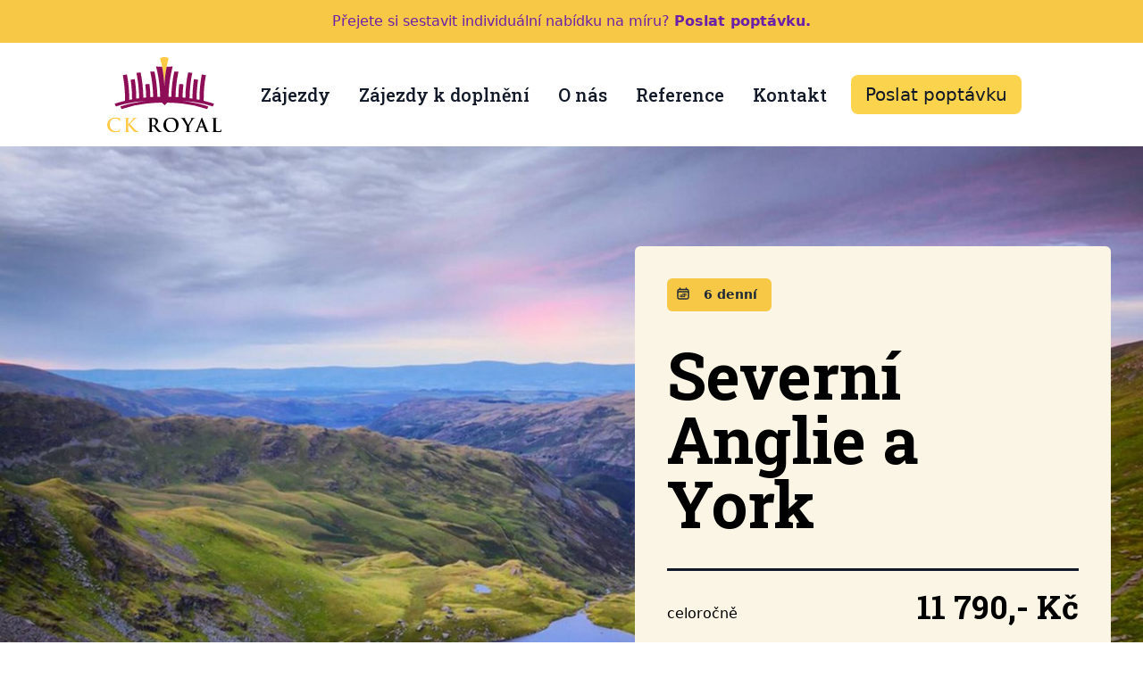

--- FILE ---
content_type: text/html; charset=UTF-8
request_url: https://ckroyal.cz/tours/11/Severni-Anglie-a-York
body_size: 5428
content:
<!doctype html>
<html xmlns="http://www.w3.org/1999/html" lang="cs">
<head>
    <meta charset="UTF-8">
    <meta name="viewport" content="width=device-width, initial-scale=1.0">
    <link rel="stylesheet" href="/assets/output.css?1733069737">
    <link rel="stylesheet" type="text/css" href="/assets/slick/slick.css?1733069737" />
    <link rel="stylesheet" type="text/css" href="/assets/slick/slick-theme.css?1733069737" />




    <link rel="stylesheet" href="/assets/styles.css?1733069737">
    <title>CK Royal</title>

    <!-- Google tag (gtag.js) -->
    <script async src="https://www.googletagmanager.com/gtag/js?id=G-WTJQTYQ4HW"></script>
    <script>
        window.dataLayer = window.dataLayer || [];
        function gtag(){dataLayer.push(arguments);}
        gtag('js', new Date());

        gtag('config', 'G-WTJQTYQ4HW');
    </script>

</head>

<body>
                    

    <!-- #region banner -->
    <section>
        <div class="text-xs lg:text-base w-full text-center text-purple-800">
            <div class="p-2 lg:p-3 bg-myyellow">
                <span>Přejete si sestavit individuální nabídku na míru? </span>
                <button  type="button" onclick="open_global_form()" class="font-bold hover:underline">Poslat&nbsp;poptávku.</button>
            </div>
        </div>
    </section>
    <!-- #endregion banner -->

    <!-- #region nav -->
    <section>
        <nav class="lg:container mx-auto bg-white w-full z-20 left-0">
            <div class="lg:px-16 lg:pr-24 flex flex-row items-center justify-between xl:text-xl font-bold">
                <!-- <div class="mx-auto text-xl font-bold flow-root"> -->
                <a href="/" class="flex-none">
                    <img src="/assets/img/logo.svg" alt="logo" class="p-4 w-40">
                </a>
                <!-- button open sendwich -->
                <div class="lg:hidden">
                    <button id="navbar-toggle" type="button"
                            onclick="document.getElementById('navbar-sticky').classList.add('open')"
                            class="mr-3 p-2 w-10 h-10 text-sm text-gray-500 rounded-lg focus:outline-none">
                        <svg id="navbar-toggle-open" class="w-6 h-6 text-gray-800" aria-hidden="true"
                             xmlns="http://www.w3.org/2000/svg" fill="none" viewBox="0 0 17 14">
                            <path stroke="currentColor" stroke-linecap="round" stroke-linejoin="round" stroke-width="2"
                                  d="M1 1h15M1 7h15M1 13h15" />
                        </svg>
                    </button>
                </div>
                <!-- menu -->
                <div id="navbar-sticky"
                     class="bg-white fixed top-0 bottom-0 z-50 max-w-xs w-11/12 lg:static lg:w-auto lg:max-w-none">
                    <div class="relative pt-5 lg:p-0">
                        <!-- menu close button -->
                        <button id="navbar-close" type="button"
                                onclick="document.getElementById('navbar-sticky').classList.remove('open')"
                                class="absolute right-0 top-0 w-6 h-6 m-5 text-gray-800 lg:hidden">
                            <svg id="navbar-toggle-close" xmlns="http://www.w3.org/2000/svg" fill="none"
                                 viewBox="0 0 14 14">
                                <path stroke="currentColor" stroke-linecap="round" stroke-linejoin="round" stroke-width="2"
                                      d="m1 1 6 6m0 0 6 6M7 7l6-6M7 7l-6 6" />
                            </svg>
                        </button>
                        <!-- menu items -->
                        <ul
                                class="w-full items-center text-center flex flex-col p-4 lg:p-0 mt-4 font-medium rounded-lg lg:flex-row lg:space-x-8 lg:mt-0 lg:border-0 lg:bg-white">

                            


<li>
    <a href="/tours"
       class="text-gray-900 block py-2 pl-3 pr-4 hover:underline lg:p-0 font-heading"
    >Zájezdy</a>
</li>

                            


<li>
    <a href="/tours/fillup"
       class="text-gray-900 block py-2 pl-3 pr-4 hover:underline lg:p-0 font-heading"
    >Zájezdy k doplnění</a>
</li>

                            


<li>
    <a href="/o-nas"
       class="text-gray-900 block py-2 pl-3 pr-4 hover:underline lg:p-0 font-heading"
    >O nás</a>
</li>

                            


<li>
    <a href="/references"
       class="text-gray-900 block py-2 pl-3 pr-4 hover:underline lg:p-0 font-heading"
    >Reference</a>
</li>

                            


<li>
    <a href="/kontakt"
       class="text-gray-900 block py-2 pl-3 pr-4 hover:underline lg:p-0 font-heading"
    >Kontakt</a>
</li>


                            <li class="lg:hidden">
                                <button type="button" onclick="open_global_form()"
                                        class=" bg-amber-300 text-gray-900 hover:underline focus:outline-none font-medium rounded-lg px-4 py-2 text-center">
                                    Poslat&nbsp;poptávku
                                </button>
                            </li>
                        </ul>
                    </div>
                </div>
                <div class="hidden lg:block">
                    <button type="button" onclick="open_global_form()"
                            class="bg-amber-300 text-gray-900 hover:underline focus:outline-none font-medium rounded-lg px-4 py-2 text-center">
                        Poslat&nbsp;poptávku
                    </button>
                </div>
            </div>
        </nav>
    </section>
    <!-- #endregion nav -->

        

    <div class="content">
        
    <script>tour_name = 'Severn\u00ED\u0020Anglie\u0020a\u0020York\u0020\u0020' </script>

    <section>
        <div class="fullhd relative ">

            <div
                    class="py-28 bg-cover bg-center"
                    style="background-image: url('/static/tours/11/tours_files/.lg/018York_a_Lake_District_-_velka.jpg')"
            >

                <div class="text-black rounded-md mx-auto lg:ml-auto lg:mr-9
                            w-4/5 sm:6/12 xl:w-5/12
                            p-4 lg:p-9
                            "
                     style="background-color: #FBF5E5;"
                >
                    <!-- small yellow box -->
                    <div class="inline-block bg-myyellow text-sm text-gray-800 font-bold p-2 rounded-md">
                            <span class="align-middle">
                                <svg xmlns="http://www.w3.org/2000/svg" fill="none" viewBox="0 0 24 24" stroke-width="2" stroke="currentColor"
                                     class="w-5 h-5 inline-block pb-1">
                                    <path stroke-linecap="round" stroke-linejoin="round"
                                          d="M6.75 3v2.25M17.25 3v2.25M3 18.75V7.5a2.25 2.25 0 012.25-2.25h13.5A2.25 2.25 0 0121 7.5v11.25m-18 0A2.25 2.25 0 005.25 21h13.5A2.25 2.25 0 0021 18.75m-18 0v-7.5A2.25 2.25 0 015.25 9h13.5A2.25 2.25 0 0121 11.25v7.5m-9-6h.008v.008H12v-.008zM12 15h.008v.008H12V15zm0 2.25h.008v.008H12v-.008zM9.75 15h.008v.008H9.75V15zm0 2.25h.008v.008H9.75v-.008zM7.5 15h.008v.008H7.5V15zm0 2.25h.008v.008H7.5v-.008zm6.75-4.5h.008v.008h-.008v-.008zm0 2.25h.008v.008h-.008V15zm0 2.25h.008v.008h-.008v-.008zm2.25-4.5h.008v.008H16.5v-.008zm0 2.25h.008v.008H16.5V15z" />
                                </svg>
                                                                    <span class="p-2">6 denní</span>
                                                            </span>
                    </div>
                    <!-- box text -->
                    <div class="mt-4 lg:mt-9 ">
                        <div class="align-middle">
                            <H1 class="font-heading text-3xl lg:text-7xl font-bold block">Severní Anglie a York  </H1>
                        </div>
                    </div>
                    <!-- box text -->
                    <div class="mt-4 lg:mt-9">
                            <div><hr class="insible lg:block lg:border-b-2 lg:border-gray-900"></div>
                            <div class="flex justify-between items-end mt-5 lg:mt-5">
                                <div class="hidden lg:block text-base">celoročně</div>
                                <div class="font-heading font-bold text-lg lg:text-4xl">
                                    11 790,- Kč
                                </div>
                            </div>
                                                    <div class="flex justify-between items-start gap-5 mt-2 lg:mt-20">
                                <div class="hidden lg:block text-base">Místa:</div>
                                <div class="font-heading font-bold text-right">Londýn, York, Lake District</div>
                            </div>
                            <div class="flex justify-between items-start">
                                <div class="hidden lg:block text-base">Číslo programu:</div>
                                <div class="font-heading font-bold hidden lg:block">011</div>
                            </div>
                            <div class="flex justify-between items-start">
                                <div class="hidden lg:block text-base">Termín:</div>
                                <div class="font-heading font-bold hidden lg:block ">
                                        dle přání kolektivu
                                </div>
                            </div>
                                            </div>
                </div>
            </div>
        </div>
    </section>



    <section>
        <div class="block lg:container lg:mx-auto lg:p-10">
            <div class="flex flex-col lg:flex-row">
                <div class="w-full lg:w-1/2 pt-8 p-5 lg:border-b-2 lg:border-r-2 lg:border-black">
                    <h2 class="font-heading text-3xl font-bold pb-10 leading-6">Popis zájezdu</h2>
                                            <p class="py-3 user_content">
                            <b>1.den:</b> <p class="ql-align-justify"><span style="color: rgb(75, 75, 75);">Odjezd z&nbsp;České republiky do francouzského přístavu Calais.</span></p>
                        </p>
                                            <p class="py-3 user_content">
                            <b>2.den:</b> <p class="ql-align-justify"><span style="color: rgb(75, 75, 75);">Celodenní prohlídka města&nbsp;</span><strong style="color: rgb(75, 75, 75);">York</strong><span style="color: rgb(75, 75, 75);">, jež bývalo kdysi hlavním městem Anglie, návštěva katedrály</span><strong style="color: rgb(75, 75, 75);">&nbsp;Yorkminster</strong><span style="color: rgb(75, 75, 75);"> </span><strong style="color: rgb(75, 75, 75);">&nbsp;a muzea Vikingů Jorvik Viking Center.</strong><span style="color: rgb(75, 75, 75);">&nbsp;Odpoledne shopping nebo</span><strong style="color: rgb(75, 75, 75);">&nbsp;návštěva Muzea čokolády</strong><span style="color: rgb(75, 75, 75);">. Večer ubytování v&nbsp;hostitelských rodinách v&nbsp;okolí Yorku.</span></p>
                        </p>
                                            <p class="py-3 user_content">
                            <b>3.den:</b> <p class="ql-align-justify"><span style="color: rgb(75, 75, 75);">Dopoledne výlet na&nbsp;</span><strong style="color: rgb(75, 75, 75);">Flamborough Head</strong><span style="color: rgb(75, 75, 75);">, jedné z&nbsp;nejkrásnějších částí křídových útesů, které lemují Británii. Odpoledne návštěva tajemného města&nbsp;</span><strong style="color: rgb(75, 75, 75);">Whitby</strong><span style="color: rgb(75, 75, 75);">, procházka k&nbsp;ruinám opatství a návštěva&nbsp;</span><strong style="color: rgb(75, 75, 75);">Captain Cook Memorial Museum</strong><span style="color: rgb(75, 75, 75);">. Poté zastávka v&nbsp;</span><strong style="color: rgb(75, 75, 75);">Goathlandu</strong><span style="color: rgb(75, 75, 75);">&nbsp;u starobylého nádraží, odkud Harry Potter odjížděl do Bradavic. Večer návrat na ubytování.</span></p>
                        </p>
                                            <p class="py-3 user_content">
                            <b>4.den:</b> <p class="ql-align-justify"><span style="color: rgb(75, 75, 75);">Celodenní výlet do národního parku&nbsp;</span><strong style="color: rgb(75, 75, 75);">Yorkshire Dales</strong><span style="color: rgb(75, 75, 75);">. Návštěva&nbsp;</span><strong style="color: rgb(75, 75, 75);">Bolton Abbey</strong><span style="color: rgb(75, 75, 75);">, romantické zříceniny kláštera a údolí&nbsp;</span><strong style="color: rgb(75, 75, 75);">Malhamdale</strong><span style="color: rgb(75, 75, 75);">, které se pyšní roztodivnými přírodními útvary i přírodním amfiteátrem&nbsp;</span><strong style="color: rgb(75, 75, 75);">Malham Cove</strong><span style="color: rgb(75, 75, 75);">, vodopády&nbsp;</span><strong style="color: rgb(75, 75, 75);">Malham Cove Waterfal</strong><span style="color: rgb(75, 75, 75);">l či průsmykem&nbsp;</span><strong style="color: rgb(75, 75, 75);">Gordale Scar</strong><span style="color: rgb(75, 75, 75);">. Poslední zastávka bude patřit městečku Haworth, rodišti sester Bronteových Večer návrat na ubytování.</span></p>
                        </p>
                                            <p class="py-3 user_content">
                            <b>5.den:</b> <p class="ql-align-justify"><span style="color: rgb(75, 75, 75);">Celodenní prohlídka&nbsp;</span><strong style="color: rgb(75, 75, 75);">Londýna (Westminster Abbey, parlament, Buckinghamský palác, Trafalgar Square a Piccadilly Circus)</strong><span style="color: rgb(75, 75, 75);">, návštěva nejslavnějšího hračkářství&nbsp;</span><strong style="color: rgb(75, 75, 75);">The Hamley´s</strong><span style="color: rgb(75, 75, 75);">.. V&nbsp;podvečer projížďka na druhém nejvyšším vyhlídkovém kole na světě&nbsp;</span><strong style="color: rgb(75, 75, 75);">London Eye</strong><span style="color: rgb(75, 75, 75);">. Ve večerních hodinách odjezd zpět do České republiky.</span></p>
                        </p>
                                            <p class="py-3 user_content">
                            <b>6.den:</b> <p><span style="color: rgb(75, 75, 75);">Návrat do České republiky v&nbsp;odpoledních hodinách.</span></p>
                        </p>
                                    </div>
                <div class="w-full lg:w-1/2 pt-8 p-5 lg:border-b-2 lg:border-black user_content">
                    <h3 class="font-heading text-xl font-semibold pb-10 leading-6">Cena zahrnuje:</h3>
                    <ul><li>dopravu zájezdovým autokarem (klimatizace, kávovar, lednička, bufet, WC, Video)</li><li>2x trajekt nebo Eurotunel (v kompetenci CK) přes kanál La Manche</li><li>3x ubytování v&nbsp;hostitelských rodinách s&nbsp;plnou penzí (oběd ve formě balíčků)</li><li>komplexní cestovní pojištění včetně pojištění storna</li><li>pojištění proti úpadku CK dle zákona č. 159/1999 Sb.</li><li>na 13 účastníků 1 místo zdarma pro pedagogický dozor</li><li>bezplatné přistavení autobusu (min. 13 účastníků)</li><li>dopravu účastníků do místa setkání s&nbsp;hostitelskou rodinou</li><li>služby průvodce po celou dobu zájezdu a dodání informačních materiálů</li></ul><p><br></p>
                    <h3 class="font-heading text-xl font-semibold pt-10">Cena nezahrnuje:</h3>
                    <ul><li class="ql-align-justify"><span style="color: rgb(75, 75, 75);">MHD a vstupy do navštívených objektů a atrakcí</span></li></ul><p><br></p>
                </div>
            </div>
        </div>

        <div class="text-center mt-10">
            Máte zájem?<br>
            <button type="button" onclick="open_global_form()"
                    class=" bg-amber-300 text-gray-900 hover:underline focus:outline-none text-2xl font-bold rounded-lg px-6 py-4 text-center">
                Kontaktujte nás
            </button>
        </div>
    </section>

    <section class="container mx-auto lg:px-16 lg:pb-8 my-10">


        <div class="galerie lg:pt-5">
                            <div class="p-3">
                    <img src="/static/tours/11/tours_files/.md/018York_a_Lake_District_-_velka.jpg" class="rounded-md object-cover mx-auto h-60">
                </div>
                            <div class="p-3">
                    <img src="/static/tours/11/tours_files/.md/018York_a_Lake_district_-_mala.jpg" class="rounded-md object-cover mx-auto h-60">
                </div>
                    </div>
    </section>




    </div>


        
<!-- #region footer -->
<section class="bg-myyellow">
    <div class="container pt-10">
        <div class="h-40 md:h-96 w-full"><img src="/assets/img/relief.svg" alt="footer relief" class="w-full h-full" loading="lazy"></div>
        <div class="max-w-screen-xl px-4 py-6 mx-auto space-y-4 overflow-hidden sm:px-6 lg:px-8">
            <nav class="flex flex-wrap justify-center -mx-5 -my-2">
                <ul class="w-full items-center text-center font-bold flex flex-row flex-wrap justify-center space-x-8">

                


<li>
    <a href="/faq"
       class="text-gray-900 block py-2 pl-3 pr-4 hover:underline lg:p-0 font-heading"
    >FAQ</a>
</li>

                


<li>
    <a href="/katalog"
       class="text-gray-900 block py-2 pl-3 pr-4 hover:underline lg:p-0 font-heading"
    >eKatalog</a>
</li>

                


<li>
    <a href="/docs"
       class="text-gray-900 block py-2 pl-3 pr-4 hover:underline lg:p-0 font-heading"
    >Dokumenty ke stažení</a>
</li>

                </ul>
            </nav>
        </div>
        <hr class="block border-black sm:mx-auto" />
        <div class="max-w-screen-xl px-4 pt-4 tb-2 mx-auto space-y-4 overflow-hidden sm:px-6 lg:px-8">
            <p class="mt-4 text-base leading-6 text-center">
                © 2023 CKRoyal™. Všechna práva vyhrazena.
                <br>
                <span class="text-sm text-gray-800">created by <a href="https://www.trilogic.cz/">Trilogic, s.r.o.</a></span>
            </p>
        </div>
    </div>
</section>
<!-- #endregion footer -->


        <dialog id="global_form">
            <span class="close" onclick="document.getElementById('global_form').close();">&times;</span>
        


    <form class="kontakt-form" action="cernadira" novalidate onsubmit="return sendform(this)" method="post">
        <input type="text" name="int_note" placeholder="toto pole nechte prazdne" class="int_note">
        <label>Jméno</label>
        <input type="text" name="name" required Xonfocus="this.form.classList.add('touched')">
        <label>Email</label>
        <input type="email" name="email" required Xonfocus="this.form.classList.add('touched')">
        <label>Tel</label>
        <input type="text" name="tel" Xonfocus="this.form.classList.add('touched')">
        <label>Zpráva</label>
        <textarea name="message" required Xonfocus="this.form.classList.add('touched')"></textarea>
        <input type="hidden" name="tour_name" value="Severní Anglie a York  ">
        <div id="form_error"></div>
        <div id="response"></div>
        <button type="submit" onclick="preSubmit(this);">ODESLAT</button>
    </form>

<script>
    function preSubmit(b) {
        b.form.noValidate=false;
        b.form.classList.add('touched');
        // console.log('presubmit done', b.form);
    }
    function  sendform(form) {
        const formData = $(form).serializeArray(); // Získání dat z formuláře


        // $.each(formData, function(index, field) {
        //   console.log(field.name + ': ' + field.value);
        // });
        $(form).find('#response').html('');
        $(form).find('#form_error').html('');
        $(form).find('button[type="submit"]').prop('disabled', true);

        $.ajax({
          type: "POST",
          url: '/kontakt',
          data: formData,
        }).done(function (data) {
            // console.log(data);
            $(form).find('#response').html(data);
            form.reset();
            form.classList.remove('touched');
            $(form).find('button[type="submit"]').prop('disabled', false);
        }).fail(function (data) {
            // console.log(data);
            $(form).find('#form_error').html('Odeslaní formuláře selhalo, zkuste to znovu, pokud potíže přetrvávají kontaktujte nás jiným způsobem (email/tel)'+
                '<br><u>Error</u>:'+ data.responseText);
            $(form).find('button[type="submit"]').prop('disabled', false);
        });

        return false;
    };
</script>

        </dialog>

        <!-- slick -->
        <script type="text/javascript" src="//code.jquery.com/jquery-1.11.0.min.js"></script>
        <script type="text/javascript" src="//code.jquery.com/jquery-migrate-1.2.1.min.js"></script>
        <script type="text/javascript" src="/assets/slick/slick.min.js"></script>
        <!-- trilogic -->
        <script src="/assets/script.js?1733069737"></script>
</body>
</html>


--- FILE ---
content_type: text/css
request_url: https://ckroyal.cz/assets/styles.css?1733069737
body_size: 1346
content:
.fullhd {
  max-width: 1920px;
  margin: auto;
}

.mainview {
  height: 90vh;
  min-height: 500px;
  max-height: 1000px;
}
@media screen and (max-width: 768px) {
  .mainview {
    max-height: 500px;
  }
}

.bg-royal-p {
  background-color: #8d0e57;
}

.bg-royal-y {
  background-color: #f7c845;
}

.text-royal-p {
  color: #8d0e57;
}

.text-royal-y {
  color: #f7c845;
}

.user_content P {
  margin-top: 0.5em;
  margin-bottom: 1em;
}
.user_content H1, .user_content H2, .user_content H3, .user_content H4, .user_content H5, .user_content H6 {
  font-weight: bold;
  margin-bottom: 0.5em;
}
.user_content H1 {
  font-size: 300%;
}
.user_content UL {
  list-style-type: disc;
  padding-left: 1.25em;
}
.user_content UL LI::marker {
  color: #8d0e57;
  font-size: 1.5rem;
  line-height: 2rem;
}

.advantages .adv {
  background-color: white;
  padding: 30px;
  transition: 1s;
  position: relative;
}
.advantages .adv H4 {
  margin: 0;
  line-height: 20px;
  position: relative;
  padding-right: 15px;
}
.advantages .adv H4:after {
  content: "";
  border: solid black;
  border-width: 0 3px 3px 0;
  padding: 5px;
  position: absolute;
  right: 0;
  transform: rotate(45deg);
}
.advantages .adv .desc {
  position: absolute;
  z-index: 999;
  left: 0;
  right: 0;
  overflow: hidden;
  height: 0;
  min-height: 0;
  max-height: 0;
  transition: 1s;
  font-size: smaller;
  background-color: white;
}
.advantages .adv .desc DIV {
  padding: 30px;
  padding-top: 1em;
}
.advantages .adv.open {
  background-color: #8d0e57;
  color: white;
}
.advantages .adv.open .desc {
  background-color: #8d0e57;
  min-height: calc(30px + 1.5rem + 80px);
}
.advantages .adv.open .desc.long {
  min-height: calc(30px + 1.5rem + 80px + 1.5rem + 80px);
}

.fade-out {
  position: relative;
  max-height: 400px !important;
  overflow: hidden;
}
.fade-out:after {
  content: "";
  position: absolute;
  top: 80%;
  bottom: 0;
  left: 0;
  right: 0;
  background-image: linear-gradient(rgba(247, 200, 69, 0) 0%, #f7c845 100%);
}
.fade-out + BUTTON .less {
  display: none;
}
.fade-out + BUTTON .more {
  display: inline;
}

.fade-out-toggle .more {
  display: none;
}

#navbar-sticky {
  transition: right 1s;
  right: -100%;
}
#navbar-sticky.open {
  right: 0;
}

.slider-top-wrapper,
.slider-top-wrapper .slick-slider,
.slider-top-wrapper .slick-list,
.slider-top-wrapper .slick-track {
  height: 100%;
}

.slider-top-wrapper {
  position: relative;
  max-width: 1920px;
  margin: auto;
}
.slider-top-wrapper img {
  max-width: 100%;
  height: auto;
}
.slider-top-wrapper .slick-slider {
  margin-bottom: 0;
}
.slider-top-wrapper .item {
  height: 100%;
}
.slider-top-wrapper .slider-top-nav {
  position: absolute;
  z-index: 10;
  top: 0;
  width: 100%;
}
.slider-top-wrapper .slider-top-nav .item {
  border-left: 1px solid rgba(255, 255, 255, 0.5019607843);
  position: relative;
}
.slider-top-wrapper .slider-top-nav .item .info {
  position: absolute;
  bottom: 25%;
  text-shadow: 0px 0px 5px #000;
  color: rgba(255, 255, 255, 0.8);
  font-size: 24px;
  font-weight: bold;
  display: flex;
  flex-direction: column;
  padding-left: 2em;
}
.slider-top-wrapper .slider-top-nav .item .info .desc {
  display: none;
}
.slider-top-wrapper .slider-top-nav .item.slick-current .info {
  color: #fff;
}
.slider-top-wrapper .slider-top-nav .item.slick-current .info H2 {
  font-size: 200%;
}
.slider-top-wrapper .slider-top-nav .item.slick-current .info .desc {
  display: block;
}
.slider-top-wrapper .slick-dots {
  position: absolute;
  z-index: 15;
  bottom: 20%;
}
.slider-top-wrapper .slick-dots LI {
  width: 20px;
}
.slider-top-wrapper .slick-dots LI BUTTON:before {
  font-family: inherit;
  content: "";
  width: 10px;
  height: 10px;
  border-radius: 50%;
  background-color: #fff;
  opacity: 0.75;
  box-shadow: 0 0 5px black;
}
.slider-top-wrapper .slick-dots LI.slick-active {
  width: 50px;
}
.slider-top-wrapper .slick-dots LI.slick-active BUTTON:before {
  opacity: 1;
  width: 30px;
  border-radius: 25%;
}

.hpslider2,
.hpslider2 .slick-slider,
.hpslider2 .slick-list,
.hpslider2 .slick-track {
  height: 100%;
}

.hpslider2 {
  min-height: 300px;
}
.hpslider2 .slick-next {
  right: 10px;
}
.hpslider2 .slick-prev {
  left: 10px;
}
.hpslider2 .slick-prev, .hpslider2 .slick-next {
  z-index: 10;
  width: 30px;
  height: 30px;
}
.hpslider2 .slick-prev::before, .hpslider2 .slick-next::before {
  font-size: 30px;
}

.kontakt-form {
  width: 450px;
  max-width: 100%;
  display: flex;
  flex-direction: column;
}
.kontakt-form LABEL {
  color: rgb(115, 115, 115);
  font-weight: bold;
}
.kontakt-form INPUT, .kontakt-form TEXTAREA {
  margin-bottom: 1em;
}
.kontakt-form TEXTAREA {
  height: 6em;
  padding: 0.5rem 0.75rem;
}
.kontakt-form BUTTON {
  width: 100%;
  padding: 1em;
  font-weight: bold;
  background-color: #f7c845;
}
.kontakt-form BUTTON:disabled {
  opacity: 0.5;
  cursor: progress;
}
.kontakt-form .int_note {
  display: none;
}
.kontakt-form #response {
  color: green;
}
.kontakt-form #form_error {
  color: red;
}
.kontakt-form.touched input:invalid, .kontakt-form.touched textarea:invalid {
  border-color: red;
}

#global_form {
  padding: 2em;
  padding-top: 3em;
}
#global_form::backdrop {
  background-color: rgba(0, 0, 0, 0.8);
  backdrop-filter: blur(5px);
}
#global_form .close {
  font-size: 200%;
  cursor: pointer;
  color: #ccc;
  position: absolute;
  top: 0px;
  right: 10px;
  transition: 0.3s;
}
#global_form .close:hover {
  color: #444;
}

.tour-box {
  height: 100%;
}
.tour-box IMG {
  transition: 0.5s;
}
.tour-box:hover IMG {
  scale: 110%;
}
.tour-box::after {
  background: linear-gradient(0deg, rgba(0, 0, 0, 0.5) 0%, rgba(0, 0, 0, 0) 60%);
  bottom: 0;
  content: "";
  display: block;
  left: 0;
  opacity: 1;
  position: absolute;
  right: 0;
  top: 0;
  z-index: 1;
}

/*# sourceMappingURL=styles.css.map */


--- FILE ---
content_type: text/javascript
request_url: https://ckroyal.cz/assets/script.js?1733069737
body_size: 3328
content:
// $(document).ready(function(){
//   $('.reference-slider').slick({
//     setting-name: setting-value
//   });
// });

function open_global_form() {
    document.getElementById('global_form').showModal();
}
$(document).ready(function() {

    $(".tajnej_zavinac").attr('href', function( i, val ) {
        return 'mailto:' + val + String.fromCharCode(64) + 'ckroyal.cz' + '?'+'Subject=Poptávka zájezdu'+
           (typeof tour_name === 'undefined'?'':' ('+encodeURIComponent(tour_name)+')')
    });
    $(".hezkej_zavinac").attr('href', function( i, val ) {
        // console.log('hezkej_zavinac', i, val, this);
        this.text = val + String.fromCharCode(64) + 'ckroyal.cz'
        return 'mailto:' + val + String.fromCharCode(64) + 'ckroyal.cz';
    });



    $('.reference').slick({
        dots: true,
        infinite: true,
        speed: 200,
        slidesToShow: 3,
        slidesToScroll: 1,
        // prevArrow: false,
        // nextArrow: false,
        arrows: false,

        responsive: [
            {
                breakpoint: 1200,
                settings: {
                    slidesToShow: 2,
                    slidesToScroll: 1
                }
            },
            {
                breakpoint: 768,
                settings: {
                    slidesToShow: 1,
                    slidesToScroll: 1
                }
            }
            // You can unslick at a given breakpoint now by adding:
            // settings: "unslick"
            // instead of a settings object
        ]
    });

    $('.galerie').slick({
        dots: true,
        infinite: true,
        speed: 500,
        slidesToShow: 3,
        slidesToScroll: 1,
        // prevArrow: true,
        // nextArrow: true,
        arrows: false,

        responsive: [
            {
                breakpoint: 1024,
                settings: {
                    slidesToShow: 3,
                    slidesToScroll: 1,
                    infinite: false,
                    dots: true,
                }
            },
            {
                breakpoint: 600,
                settings: {
                    slidesToShow: 3,
                    slidesToScroll: 1,
                    infinite: false,
                    dots: true,
                }
            },
            {
                breakpoint: 480,
                settings: {
                    slidesToShow: 1,
                    slidesToScroll: 1,
                    infinite: false,
                    dots: true,
                }
            }
            // You can unslick at a given breakpoint now by adding:
            // settings: "unslick"
            // instead of a settings object
        ]
    });

    $('.hpslider2').slick({
        slidesToShow: 1,
        slidesToScroll: 1,
        arrows: true,
        swipeToSlide: true,
        touchThreshold: 5000,
        autoplay: true
    });

    $('.slider-top').slick({
        slidesToShow: 1,
        slidesToScroll: 1,
        arrows: false,
        asNavFor: '.slider-top-nav',
        swipeToSlide: true,
        dots: true,
        touchThreshold: 5000,
        autoplay: true
    });
    $('.slider-top-nav').slick({
        slidesToShow: 3,
        slidesToScroll: 1,
        asNavFor: '.slider-top',
        dots: false,
        arrows: false,
        focusOnSelect: true,
        touchThreshold: 5000,
        swipeToSlide: true,
        responsive: [
            {
                breakpoint: 768,
                settings: {
                    slidesToShow: 1
                }
            }
        ]
    });

});


--- FILE ---
content_type: image/svg+xml
request_url: https://ckroyal.cz/assets/img/logo.svg
body_size: 11499
content:
<svg xmlns="http://www.w3.org/2000/svg" width="151.584" height="99" viewBox="0 0 151.584 99">
  <g id="Group_3456" data-name="Group 3456" transform="translate(-71.698 -45.25)">
    <g id="Group_3454" data-name="Group 3454" transform="translate(81.717 45.25)">
      <path id="Path_197" data-name="Path 197" d="M265.459,83.795c-.012-.236-.025-.473-.038-.709q-.112-2.481-.3-5.037v-.093l-.019-.131q-.018-.224-.037-.429-.28-3.414-.69-6.94l-.075-.485q-.075-.653-.168-1.306-.112-.784-.205-1.567a.619.619,0,0,1-.019-.149c-.012-.1-.025-.193-.037-.28q-.28-1.885-.56-3.731-.112-.6-.224-1.213-.336-1.921-.69-3.769-.13-.69-.28-1.381-.261-1.306-.541-2.575-.84-3.712-1.828-7.22a1.629,1.629,0,0,1,.317-.187,11.681,11.681,0,0,1,10.877,0q.112.056.242.131Q270.18,50.25,269.339,54q-.28,1.269-.541,2.575-.149.672-.28,1.381-.354,1.847-.69,3.769-.41,2.425-.765,4.944a1.01,1.01,0,0,0-.037.28.62.62,0,0,0-.019.149q-.112.784-.224,1.567-.093.653-.168,1.306-.5,4.123-.821,8.078-.223,3.1-.335,6.1Z" transform="translate(-199.601 -45.25)" fill="#ffc845" fill-rule="evenodd"/>
      <path id="Path_198" data-name="Path 198" d="M161.348,78.642q.354,1.847.69,3.769.112.616.224,1.213.28,1.847.56,3.731c.012.087.025.18.037.28a.619.619,0,0,0,.019.149q.093.784.205,1.567.093.653.168,1.306l.075.485q.41,3.526.69,6.94.019.205.037.429l.019.131v.093q.186,2.556.3,5.037,0,.429.019.84a.417.417,0,0,1,.019-.131v.354q.111-3,.335-6.1.318-3.955.821-8.078.074-.653.168-1.306.112-.784.224-1.567a.619.619,0,0,1,.019-.149,1.009,1.009,0,0,1,.037-.28q.354-2.519.765-4.944.336-1.921.69-3.769,4.142-.093,8-.392-.858,3.172-1.6,6.511-.84,3.75-1.53,7.724-.56,3.358-1.026,6.884-.093.672-.187,1.362a165.671,165.671,0,0,0-1.231,17.313l1.026.037h.616q.411.018.821.019l.671.037a.656.656,0,0,0-.131-.019q.364,0,.728.019V118.1a158.036,158.036,0,0,1,1.231-17.276q.093-.728.187-1.455.448-3.47,1.026-6.791.672-3.974,1.512-7.724,2.8.074,5.541.224-.821,3.75-1.511,7.742-.522,3.19-.97,6.548-.111.84-.224,1.679a158.227,158.227,0,0,0-1.194,17.295v.019q1.884.093,3.731.224a155.653,155.653,0,0,1,1.175-17.313q2.743.168,5.429.41a.345.345,0,0,1,.112.019,161.664,161.664,0,0,0-1.138,17.332l.3.037h.112q1.474.131,2.911.28l.41.037a155.015,155.015,0,0,1,1.1-17.332l.336-2.687q.373-2.836.821-5.56.653-3.993,1.437-7.742,2.779.28,5.466.634-.783,3.75-1.418,7.742-.373,2.425-.709,4.925-.224,1.679-.41,3.321a154.835,154.835,0,0,0-1.026,17.351q1.884.243,3.731.522a157.783,157.783,0,0,1,.97-17.369q.205-1.885.466-3.825.3-2.258.634-4.44,2.762.411,5.466.877-.261,1.754-.5,3.563-.317,2.388-.56,4.7a151.53,151.53,0,0,0-.858,17.388q1.885.336,3.731.69a151.161,151.161,0,0,1,.784-17.407q.28-2.649.634-5.373.187-1.474.392-2.91.6-3.992,1.324-7.761,1.175.224,2.332.466a.417.417,0,0,1,.131.019q1.474.3,2.929.634-.709,3.768-1.269,7.78-.055.336-.093.672-.075.541-.149,1.1-.429,3.321-.746,6.53a148.505,148.505,0,0,0-.653,17.5q1.754.392,3.433.84.523.112,1.007.261,4.776,1.231,9.235,2.724l-.223.522q-.355.821-.691,1.642-.317.747-.615,1.511-4.217-1.418-8.713-2.575l-.522-.149q-2.183-.578-4.441-1.1a144.98,144.98,0,0,0-26.679-3.489,176.026,176.026,0,0,1,20.6,3.433q2.258.523,4.44,1.1,3.377.877,6.586,1.866,1.344.411,2.649.858l-.224.522q-.355.82-.69,1.642-.3.69-.579,1.4-.634-.243-1.269-.466a143.107,143.107,0,0,0-31.343-6.866q-8.881-1.007-18.619-1.231-.9-.018-1.791-.019l-3.414,3.4-3.4-3.414-2.407.037q-9.739.224-18.619,1.231a143.106,143.106,0,0,0-31.343,6.866q-.634.224-1.269.466-.28-.709-.578-1.4-.336-.821-.69-1.642l-.224-.522q1.306-.448,2.649-.858,3.209-.988,6.586-1.866,2.183-.579,4.44-1.1a176.038,176.038,0,0,1,20.6-3.433,144.984,144.984,0,0,0-26.679,3.489q-2.257.522-4.44,1.1l-.522.149q-4.5,1.157-8.713,2.575-.3-.765-.616-1.511-.336-.821-.69-1.642l-.224-.522q4.459-1.493,9.235-2.724.485-.149,1.007-.261,1.679-.448,3.433-.84a148.419,148.419,0,0,0-.653-17.5c-.012-.124-.025-.249-.037-.373q-.093-.951-.205-1.9-.224-2.108-.5-4.254-.074-.56-.149-1.1-.037-.336-.093-.672-.56-4.011-1.269-7.78,1.455-.336,2.929-.634a.418.418,0,0,1,.131-.019q1.157-.243,2.332-.466.728,3.768,1.325,7.761.205,1.436.392,2.91.28,2.146.5,4.254.056.56.131,1.119.037.392.075.784a148.072,148.072,0,0,1,.709,16.623q1.847-.354,3.731-.69a151.35,151.35,0,0,0-.858-17.388q-.242-2.314-.56-4.7-.242-1.81-.5-3.563,2.706-.466,5.466-.877.336,2.183.634,4.44.261,1.94.466,3.825a157.793,157.793,0,0,1,.97,17.369q1.847-.28,3.731-.522a154.832,154.832,0,0,0-1.026-17.351q-.186-1.642-.41-3.321-.336-2.5-.709-4.925-.634-3.992-1.418-7.742,2.687-.354,5.466-.634.784,3.75,1.437,7.742.448,2.723.821,5.56l.336,2.687a155.011,155.011,0,0,1,1.1,17.332q1.847-.2,3.731-.354a161.471,161.471,0,0,0-1.138-17.332.345.345,0,0,1,.112-.019q2.687-.243,5.429-.41a155.477,155.477,0,0,1,1.175,17.313q1.847-.131,3.731-.224a158.764,158.764,0,0,0-1.194-17.313l-.224-1.679q-.448-3.358-.97-6.548-.69-3.992-1.511-7.742,2.743-.149,5.541-.224.84,3.75,1.511,7.724.578,3.321,1.026,6.791.093.728.187,1.455a158.7,158.7,0,0,1,1.231,17.313q.224-.019.466-.019l1.493-.037h.075l1.7-.037a165.563,165.563,0,0,0-1.231-17.313q-.093-.69-.187-1.362-.466-3.526-1.026-6.884-.69-3.974-1.53-7.724-.746-3.34-1.6-6.492Q157.187,78.548,161.348,78.642Z" transform="translate(-98.55 -65.937)" fill="#8d0e57" fill-rule="evenodd"/>
    </g>
    <g id="Group_3455" data-name="Group 3455" transform="translate(71.698 124.873)">
      <path id="Path_199" data-name="Path 199" d="M74.763,275.325a9.789,9.789,0,0,1-.173-14.063c1.779-1.631,4.127-2.62,7.81-2.62a24.4,24.4,0,0,1,3.584.247c.939.124,1.73.346,2.472.42.272.025.371.148.371.3,0,.2-.074.494-.124,1.359-.05.816-.025,2.175-.074,2.669-.025.371-.074.568-.3.568-.2,0-.247-.2-.247-.544a3.529,3.529,0,0,0-.964-2.274c-.816-.865-2.744-1.532-5.018-1.532a6.447,6.447,0,0,0-4.647,1.532c-1.8,1.656-2.273,4-2.273,6.4,0,5.882,4.473,8.8,7.785,8.8,2.2,0,3.534-.247,4.523-1.384a4.126,4.126,0,0,0,.84-1.632c.074-.4.124-.494.321-.494.173,0,.222.173.222.371a23.5,23.5,0,0,1-.544,3.287.873.873,0,0,1-.643.717,14.326,14.326,0,0,1-4.449.568C79.854,278.019,77.012,277.277,74.763,275.325Z" transform="translate(-71.698 -258.642)" fill="#ffc845"/>
      <path id="Path_200" data-name="Path 200" d="M137.355,267.823h.124c.84-.915,4.449-4.6,5.166-5.437.692-.816,1.236-1.434,1.236-1.854,0-.272-.1-.445-.346-.494-.222-.049-.321-.1-.321-.247,0-.173.124-.223.4-.223.519,0,1.878.075,2.546.075.766,0,2.126-.075,2.892-.075.247,0,.42.05.42.223s-.123.222-.37.222a4.834,4.834,0,0,0-1.434.272,7.908,7.908,0,0,0-2.669,1.854c-.766.741-4.5,4.449-5.338,5.338.89,1.162,5.734,6.376,6.7,7.291a11.712,11.712,0,0,0,3.534,2.669,4.3,4.3,0,0,0,1.532.371c.173,0,.321.049.321.2,0,.173-.124.247-.593.247H149c-.741,0-1.187,0-1.706-.049a4.857,4.857,0,0,1-3.065-1.607c-1.088-.964-5.957-6.673-6.476-7.39l-.272-.37h-.124v2.249c0,2.274,0,4.227.074,5.29.05.692.272,1.236.89,1.335a10.46,10.46,0,0,0,1.211.1c.2,0,.322.074.322.2,0,.173-.2.247-.47.247-1.384,0-2.941-.074-3.559-.074-.569,0-2.126.074-3.114.074-.321,0-.494-.074-.494-.247,0-.123.1-.2.4-.2a4.041,4.041,0,0,0,.89-.1c.494-.1.618-.643.717-1.359.124-1.038.124-2.991.124-5.265v-4.35c0-3.757,0-4.449-.05-5.24-.049-.84-.247-1.235-1.063-1.409a5.066,5.066,0,0,0-.964-.074c-.272,0-.421-.049-.421-.222s.173-.223.544-.223c1.31,0,2.867.075,3.46.075s2.15-.075,2.991-.075c.346,0,.519.05.519.223s-.149.222-.346.222a3.66,3.66,0,0,0-.692.074c-.667.124-.865.544-.915,1.409-.049.791-.049,1.483-.049,5.24Z" transform="translate(-109.401 -259.222)" fill="#ffc845"/>
      <path id="Path_201" data-name="Path 201" d="M218.331,266.736c0-3.757,0-4.449-.05-5.24-.049-.84-.247-1.235-1.063-1.409a5.067,5.067,0,0,0-.964-.074c-.272,0-.421-.049-.421-.222s.173-.223.544-.223c1.31,0,2.867.075,3.386.075.84,0,2.719-.075,3.485-.075a7.9,7.9,0,0,1,4.548,1.063,4.284,4.284,0,0,1,1.681,3.386c0,1.829-.766,3.51-3.262,5.537,2.2,2.768,3.905,4.968,5.363,6.5a4.921,4.921,0,0,0,2.768,1.681,3.877,3.877,0,0,0,.692.074c.2,0,.3.074.3.2,0,.2-.173.247-.47.247h-2.348a5.03,5.03,0,0,1-2.644-.469c-1.063-.569-2-1.73-3.386-3.634-.988-1.359-2.125-3.04-2.447-3.41a.516.516,0,0,0-.445-.173l-2.15-.05c-.124,0-.2.05-.2.2v.346c0,2.3,0,4.251.124,5.29.074.717.222,1.26.964,1.359a11.424,11.424,0,0,0,1.211.1c.2,0,.3.074.3.2,0,.173-.173.247-.494.247-1.434,0-3.263-.074-3.633-.074-.469,0-2.026.074-3.015.074-.321,0-.494-.074-.494-.247,0-.123.1-.2.4-.2a4.041,4.041,0,0,0,.89-.1c.494-.1.618-.643.717-1.359.124-1.038.124-2.991.124-5.265Zm2.916,1.953c0,.272.049.371.222.445a6.512,6.512,0,0,0,1.878.247,2.47,2.47,0,0,0,1.755-.42,4.355,4.355,0,0,0,1.458-3.707c0-3.51-2.323-4.523-3.781-4.523a5.418,5.418,0,0,0-1.31.1c-.173.049-.222.148-.222.346Z" transform="translate(-162.052 -259.222)"/>
      <path id="Path_202" data-name="Path 202" d="M271.609,268.33c0-4.226,2.793-9.688,10.208-9.688,6.154,0,9.985,3.583,9.985,9.244a9.771,9.771,0,0,1-10.232,10.133C274.476,278.019,271.609,272.7,271.609,268.33Zm16.733.47c0-5.536-3.188-8.972-7.242-8.972-2.842,0-6.08,1.582-6.08,7.736,0,5.141,2.843,9.219,7.588,9.219C284.338,276.783,288.342,275.943,288.342,268.8Z" transform="translate(-197.016 -258.642)"/>
      <path id="Path_203" data-name="Path 203" d="M340.781,271.852a5.246,5.246,0,0,0-.568-2.6c-.173-.4-3.485-5.833-4.35-7.118a6.052,6.052,0,0,0-1.706-1.8,2.512,2.512,0,0,0-1.038-.321c-.2,0-.371-.049-.371-.222,0-.148.173-.223.47-.223.445,0,2.3.075,3.114.075.519,0,1.533-.075,2.645-.075.247,0,.371.075.371.223s-.173.173-.544.272a.447.447,0,0,0-.346.445,2.284,2.284,0,0,0,.3.84c.346.741,3.806,6.7,4.2,7.39.248-.593,3.362-6.031,3.708-6.8a3.221,3.221,0,0,0,.346-1.285.591.591,0,0,0-.519-.618c-.223-.049-.445-.1-.445-.247,0-.173.124-.223.42-.223.815,0,1.606.075,2.323.075.544,0,2.175-.075,2.644-.075.272,0,.445.05.445.2,0,.173-.2.247-.469.247a2.673,2.673,0,0,0-1.088.3,3.679,3.679,0,0,0-1.335,1.211,78.833,78.833,0,0,0-4.721,7.859,5.917,5.917,0,0,0-.371,2.472v2.027c0,.4,0,1.434.074,2.472.05.717.272,1.26,1.013,1.359a10.458,10.458,0,0,0,1.236.1c.272,0,.4.074.4.2,0,.173-.2.247-.519.247-1.557,0-3.115-.074-3.782-.074-.618,0-2.175.074-3.09.074-.346,0-.544-.049-.544-.247,0-.123.124-.2.4-.2a3.98,3.98,0,0,0,.865-.1c.495-.1.717-.643.766-1.359.074-1.038.074-2.077.074-2.472Z" transform="translate(-235.342 -259.222)"/>
      <path id="Path_204" data-name="Path 204" d="M388.059,271.37c-.123,0-.173.05-.222.2l-1.334,3.386a4.8,4.8,0,0,0-.371,1.508c0,.445.223.766.989.766h.371c.3,0,.371.049.371.2,0,.2-.148.247-.42.247-.791,0-1.854-.074-2.62-.074-.272,0-1.631.074-2.916.074-.321,0-.47-.049-.47-.247,0-.148.1-.2.3-.2a7.42,7.42,0,0,0,.766-.05c1.137-.148,1.606-.988,2.1-2.225l6.2-15.323c.3-.717.445-.988.692-.988.223,0,.371.222.618.791.593,1.359,4.547,11.245,6.129,15,.94,2.225,1.656,2.57,2.175,2.694a5.413,5.413,0,0,0,1.038.1c.2,0,.321.025.321.2,0,.2-.223.247-1.137.247-.889,0-2.694,0-4.671-.049-.445-.025-.742-.025-.742-.2,0-.148.1-.2.346-.222a.4.4,0,0,0,.222-.569l-1.977-5.091a.238.238,0,0,0-.247-.173Zm5.042-1.236c.123,0,.148-.074.123-.148L391,263.906c-.024-.1-.049-.222-.124-.222s-.123.123-.148.222l-2.274,6.055c-.025.1,0,.173.1.173Z" transform="translate(-265.862 -258.642)"/>
      <path id="Path_205" data-name="Path 205" d="M448.675,271.085c0,3.164,0,4.869.519,5.314.42.371,1.063.544,2.991.544,1.31,0,2.274-.025,2.892-.693a3.091,3.091,0,0,0,.642-1.482c.025-.223.075-.371.272-.371.173,0,.2.124.2.42a19.552,19.552,0,0,1-.371,2.843c-.148.544-.272.667-1.557.667-1.779,0-3.065-.05-4.176-.074-1.113-.049-2-.074-3.015-.074-.272,0-.816,0-1.409.025-.568,0-1.211.049-1.705.049-.321,0-.494-.074-.494-.247,0-.123.1-.2.4-.2a4.044,4.044,0,0,0,.889-.1c.494-.1.618-.643.717-1.359.123-1.038.123-2.991.123-5.265v-4.35c0-3.757,0-4.449-.05-5.24-.049-.84-.247-1.235-1.062-1.409a3.66,3.66,0,0,0-.816-.074c-.272,0-.42-.049-.42-.222s.173-.223.544-.223c1.162,0,2.719.075,3.386.075.593,0,2.4-.075,3.361-.075.346,0,.519.05.519.223s-.149.222-.445.222a6.547,6.547,0,0,0-.964.074c-.668.124-.865.544-.915,1.409-.049.791-.049,1.483-.049,5.24Z" transform="translate(-304.604 -259.222)"/>
    </g>
  </g>
</svg>


--- FILE ---
content_type: image/svg+xml
request_url: https://ckroyal.cz/assets/img/relief.svg
body_size: 98395
content:
<svg xmlns="http://www.w3.org/2000/svg" width="1822.001" height="650.821" viewBox="0 0 1822.001 650.821">
  <g id="Group_3611" data-name="Group 3611" transform="translate(86.538 7.1)">
    <line id="Line_79" data-name="Line 79" x1="79.368" transform="translate(-85.538 642.081)" fill="none" stroke="#000" stroke-linecap="round" stroke-linejoin="round" stroke-width="2"/>
    <line id="Line_80" data-name="Line 80" x1="134.58" transform="translate(1599.883 642.081)" fill="none" stroke="#000" stroke-linecap="round" stroke-linejoin="round" stroke-width="2"/>
    <line id="Line_81" data-name="Line 81" x1="116.902" transform="translate(1279.106 642.081)" fill="none" stroke="#000" stroke-linecap="round" stroke-linejoin="round" stroke-width="2"/>
    <g id="Group_3460" data-name="Group 3460" transform="translate(1287.096 175.103)">
      <path id="Path_206" data-name="Path 206" d="M354.27,108.2c-.626,0-1.241-.04-1.853-.095l-4.743,13.028a34.446,34.446,0,0,0,13.188,0L356.119,108.1C355.507,108.158,354.892,108.2,354.27,108.2Z" transform="translate(-143.415 126.393)" fill="none" stroke="#000" stroke-linecap="round" stroke-linejoin="round" stroke-width="2"/>
      <path id="Path_207" data-name="Path 207" d="M353.6,127.362a20.841,20.841,0,1,1,33.59,16.464l4.787,13.144a34.414,34.414,0,1,0-35.071,0l4.787-13.144A20.8,20.8,0,0,1,353.6,127.362Z" transform="translate(-163.593 86.387)" fill="none" stroke="#000" stroke-linecap="round" stroke-linejoin="round" stroke-width="2"/>
      <path id="Path_208" data-name="Path 208" d="M437.329,316.583,365.679,120.07l-4.787-13.144a20.724,20.724,0,0,1-10.9,4.284l4.743,13.028,70.008,192.345Z" transform="translate(-137.291 123.286)" fill="none" stroke="#000" stroke-linecap="round" stroke-linejoin="round" stroke-width="2"/>
      <path id="Path_209" data-name="Path 209" d="M401.331,106.926l-4.787,13.144L325.018,316.583h12.46l70.008-192.345,4.743-13.028A20.723,20.723,0,0,1,401.331,106.926Z" transform="translate(-203.227 123.286)" fill="none" stroke="#000" stroke-linecap="round" stroke-linejoin="round" stroke-width="2"/>
      <path id="Path_210" data-name="Path 210" d="M385.442,117.52a20.828,20.828,0,1,0-22.692,20.748c.611.055,1.227.095,1.853.095s1.238-.04,1.849-.095a20.87,20.87,0,0,0,18.99-20.748Z" transform="translate(-153.748 96.229)" fill="none" stroke="#000" stroke-linecap="round" stroke-linejoin="round" stroke-width="2"/>
      <path id="Path_211" data-name="Path 211" d="M416.172,415.711A189.57,189.57,0,0,1,297.421,239.852c0-104.665,84.848-189.513,189.517-189.513s189.513,84.848,189.513,189.513A189.576,189.576,0,0,1,557.7,415.711" transform="translate(-276.083 -26.104)" fill="none" stroke="#000" stroke-linecap="round" stroke-linejoin="round" stroke-width="2"/>
      <path id="Path_212" data-name="Path 212" d="M452.624,151.824a189.29,189.29,0,0,1-59.776,9.621,189.465,189.465,0,0,1-59.787-9.621" transform="translate(-181.994 241.817)" fill="none" stroke="#000" stroke-linecap="round" stroke-linejoin="round" stroke-width="2"/>
      <path id="Path_213" data-name="Path 213" d="M410.414,390.679a174.484,174.484,0,1,1,131.247,0" transform="translate(-265.185 -15.206)" fill="none" stroke="#000" stroke-linecap="round" stroke-linejoin="round" stroke-width="2"/>
      <path id="Path_214" data-name="Path 214" d="M443.742,147.943a174.357,174.357,0,0,1-54.633,8.721,174.342,174.342,0,0,1-54.633-8.721" transform="translate(-178.256 231.571)" fill="none" stroke="#000" stroke-linecap="round" stroke-linejoin="round" stroke-width="2"/>
      <path id="Path_215" data-name="Path 215" d="M407.445,377.765a166.732,166.732,0,1,1,125.933,0" transform="translate(-259.56 -9.583)" fill="none" stroke="#000" stroke-linecap="round" stroke-linejoin="round" stroke-width="2"/>
      <path id="Path_216" data-name="Path 216" d="M439.158,145.939a166.563,166.563,0,0,1-51.976,8.263,166.561,166.561,0,0,1-51.976-8.263" transform="translate(-176.328 226.28)" fill="none" stroke="#000" stroke-linecap="round" stroke-linejoin="round" stroke-width="2"/>
      <path id="Path_217" data-name="Path 217" d="M375.406,53.374c0-5.354-6.727-9.693-15.022-9.693s-15.026,4.339-15.026,9.693c0,2.85,1.915,5.4,4.947,7.178v7.364h20.155V60.552C373.492,58.776,375.406,56.224,375.406,53.374Z" transform="translate(-149.53 -43.681)" fill="none" stroke="#000" stroke-linecap="round" stroke-linejoin="round" stroke-width="2"/>
      <path id="Path_218" data-name="Path 218" d="M354.953,52.171c-1.831-5.03-9.635-6.807-17.432-3.968s-12.638,9.216-10.807,14.247c.975,2.675,3.651,4.419,7.105,5.049l2.519,6.923,18.939-6.894-2.519-6.923C355,57.9,355.928,54.847,354.953,52.171Z" transform="translate(-199.772 -35.311)" fill="none" stroke="#000" stroke-linecap="round" stroke-linejoin="round" stroke-width="2"/>
      <path id="Path_219" data-name="Path 219" d="M334.457,58.637c-3.444-4.1-11.386-3.1-17.742,2.231s-8.721,12.984-5.278,17.086c1.831,2.18,4.939,2.9,8.4,2.315l4.736,5.642,15.437-12.955-4.732-5.642C336.459,64.006,336.288,60.821,334.457,58.637Z" transform="translate(-243.257 -10.862)" fill="none" stroke="#000" stroke-linecap="round" stroke-linejoin="round" stroke-width="2"/>
      <path id="Path_220" data-name="Path 220" d="M316.62,71.436c-4.638-2.679-11.757.979-15.907,8.164s-3.753,15.182.881,17.858c2.468,1.427,5.638,1.045,8.689-.7l6.377,3.684,10.079-17.457-6.377-3.68C320.34,75.8,319.088,72.859,316.62,71.436Z" transform="translate(-274.971 27.274)" fill="none" stroke="#000" stroke-linecap="round" stroke-linejoin="round" stroke-width="2"/>
      <path id="Path_221" data-name="Path 221" d="M304.066,88.673c-5.271-.928-10.712,4.943-12.154,13.115s1.663,15.55,6.938,16.482c2.8.5,5.649-.95,7.924-3.629l7.255,1.281,3.5-19.849-7.254-1.281C309.053,91.5,306.872,89.168,304.066,88.673Z" transform="translate(-291.559 74.843)" fill="none" stroke="#000" stroke-linecap="round" stroke-linejoin="round" stroke-width="2"/>
      <path id="Path_222" data-name="Path 222" d="M298.85,108.141c-5.274.932-8.379,8.31-6.938,16.482s6.883,14.043,12.154,13.115c2.806-.5,4.987-2.825,6.206-6.119l7.254-1.281-3.5-19.849-7.255,1.281C304.5,109.091,301.653,107.65,298.85,108.141Z" transform="translate(-291.559 126.242)" fill="none" stroke="#000" stroke-linecap="round" stroke-linejoin="round" stroke-width="2"/>
      <path id="Path_223" data-name="Path 223" d="M301.594,129.025c-4.634,2.675-5.03,10.672-.881,17.858s11.269,10.844,15.907,8.165c2.468-1.423,3.72-4.361,3.742-7.873l6.377-3.68L316.66,126.037l-6.377,3.684C307.232,127.981,304.062,127.6,301.594,129.025Z" transform="translate(-274.971 173.739)" fill="none" stroke="#000" stroke-linecap="round" stroke-linejoin="round" stroke-width="2"/>
      <path id="Path_224" data-name="Path 224" d="M311.438,148.464c-3.443,4.1-1.081,11.75,5.278,17.086s14.3,6.334,17.742,2.231c1.831-2.184,2-5.369.823-8.678l4.732-5.642-15.437-12.955-4.736,5.642C316.377,145.559,313.268,146.284,311.438,148.464Z" transform="translate(-243.257 211.94)" fill="none" stroke="#000" stroke-linecap="round" stroke-linejoin="round" stroke-width="2"/>
      <path id="Path_225" data-name="Path 225" d="M336.337,150.38l-2.519,6.923c-3.454.63-6.13,2.373-7.105,5.049-1.329,3.655.859,8.023,5.147,11.226" transform="translate(-199.772 238.005)" fill="none" stroke="#000" stroke-linecap="round" stroke-linejoin="round" stroke-width="2"/>
      <path id="Path_226" data-name="Path 226" d="M330.844,172.836c5.787.626,10.771-1.318,12.183-5.205.976-2.675.047-5.733-2.195-8.434l2.519-6.923" transform="translate(-187.847 243.005)" fill="none" stroke="#000" stroke-linecap="round" stroke-linejoin="round" stroke-width="2"/>
      <path id="Path_227" data-name="Path 227" d="M345.358,169.009c0,5.351,6.727,9.693,15.026,9.693s15.022-4.342,15.022-9.693c0-2.85-1.915-5.4-4.947-7.174v-7.367H350.3v7.367C347.273,163.607,345.358,166.159,345.358,169.009Z" transform="translate(-149.53 248.794)" fill="none" stroke="#000" stroke-linecap="round" stroke-linejoin="round" stroke-width="2"/>
      <path id="Path_228" data-name="Path 228" d="M364.736,152.274l2.519,6.923c-2.242,2.7-3.17,5.758-2.195,8.434,1.416,3.891,6.414,5.839,12.212,5.2" transform="translate(-98.535 243.005)" fill="none" stroke="#000" stroke-linecap="round" stroke-linejoin="round" stroke-width="2"/>
      <path id="Path_229" data-name="Path 229" d="M373.949,173.883c4.565-3.225,6.942-7.757,5.569-11.532-.976-2.675-3.647-4.419-7.105-5.049l-2.519-6.923" transform="translate(-84.754 238.005)" fill="none" stroke="#000" stroke-linecap="round" stroke-linejoin="round" stroke-width="2"/>
      <path id="Path_230" data-name="Path 230" d="M386.386,167.781c3.443,4.1,11.386,3.1,17.741-2.231s8.722-12.984,5.282-17.086c-1.831-2.18-4.943-2.9-8.4-2.315l-4.732-5.642-15.441,12.955,4.732,5.642C384.384,162.412,384.555,165.6,386.386,167.781Z" transform="translate(-55.881 211.94)" fill="none" stroke="#000" stroke-linecap="round" stroke-linejoin="round" stroke-width="2"/>
      <path id="Path_231" data-name="Path 231" d="M403.309,155.048c4.637,2.679,11.757-.979,15.907-8.165s3.757-15.182-.881-17.858c-2.468-1.427-5.638-1.045-8.689.7l-6.377-3.684L393.19,143.494l6.377,3.68C399.589,150.687,400.841,153.625,403.309,155.048Z" transform="translate(-23.253 173.739)" fill="none" stroke="#000" stroke-linecap="round" stroke-linejoin="round" stroke-width="2"/>
      <path id="Path_232" data-name="Path 232" d="M413.739,137.738c5.271.928,10.712-4.943,12.154-13.115s-1.663-15.55-6.938-16.482c-2.8-.491-5.649.95-7.924,3.629l-7.254-1.281-3.5,19.849,7.254,1.281C408.752,134.913,410.932,137.243,413.739,137.738Z" transform="translate(-4.541 126.242)" fill="none" stroke="#000" stroke-linecap="round" stroke-linejoin="round" stroke-width="2"/>
      <path id="Path_233" data-name="Path 233" d="M418.955,118.27c5.274-.932,8.379-8.31,6.938-16.482s-6.883-14.043-12.154-13.115c-2.807.5-4.987,2.825-6.206,6.119l-7.254,1.281,3.5,19.849,7.254-1.281C413.305,117.32,416.152,118.765,418.955,118.27Z" transform="translate(-4.541 74.843)" fill="none" stroke="#000" stroke-linecap="round" stroke-linejoin="round" stroke-width="2"/>
      <path id="Path_234" data-name="Path 234" d="M418.335,97.458c4.638-2.675,5.031-10.672.881-17.858s-11.27-10.844-15.907-8.164c-2.468,1.423-3.72,4.361-3.742,7.873l-6.377,3.68,10.079,17.457,6.377-3.684C412.7,98.5,415.867,98.885,418.335,97.458Z" transform="translate(-23.253 27.274)" fill="none" stroke="#000" stroke-linecap="round" stroke-linejoin="round" stroke-width="2"/>
      <path id="Path_235" data-name="Path 235" d="M409.409,77.954c3.44-4.1,1.077-11.75-5.282-17.086s-14.3-6.33-17.741-2.231c-1.831,2.184-2,5.369-.823,8.678l-4.732,5.642,15.441,12.955L401,80.269C404.465,80.859,407.578,80.135,409.409,77.954Z" transform="translate(-55.881 -10.862)" fill="none" stroke="#000" stroke-linecap="round" stroke-linejoin="round" stroke-width="2"/>
      <path id="Path_236" data-name="Path 236" d="M393.3,62.451c1.831-5.03-3.007-11.411-10.8-14.247s-15.6-1.063-17.436,3.968c-.976,2.675-.047,5.733,2.195,8.434l-2.519,6.923,18.939,6.894,2.519-6.923C389.651,66.87,392.323,65.126,393.3,62.451Z" transform="translate(-98.535 -35.311)" fill="none" stroke="#000" stroke-linecap="round" stroke-linejoin="round" stroke-width="2"/>
      <line id="Line_82" data-name="Line 82" y1="132.32" transform="translate(210.853 47.015)" fill="none" stroke="#000" stroke-linecap="round" stroke-linejoin="round" stroke-width="2"/>
      <line id="Line_83" data-name="Line 83" x1="34.247" y1="127.811" transform="translate(167.699 52.697)" fill="none" stroke="#000" stroke-linecap="round" stroke-linejoin="round" stroke-width="2"/>
      <line id="Line_84" data-name="Line 84" x1="66.16" y1="114.593" transform="translate(127.486 69.354)" fill="none" stroke="#000" stroke-linecap="round" stroke-linejoin="round" stroke-width="2"/>
      <line id="Line_85" data-name="Line 85" x1="93.564" y1="93.564" transform="translate(92.955 95.851)" fill="none" stroke="#000" stroke-linecap="round" stroke-linejoin="round" stroke-width="2"/>
      <line id="Line_86" data-name="Line 86" x1="114.592" y1="66.16" transform="translate(66.459 130.383)" fill="none" stroke="#000" stroke-linecap="round" stroke-linejoin="round" stroke-width="2"/>
      <line id="Line_87" data-name="Line 87" x1="127.811" y1="34.247" transform="translate(49.802 170.596)" fill="none" stroke="#000" stroke-linecap="round" stroke-linejoin="round" stroke-width="2"/>
      <line id="Line_88" data-name="Line 88" x1="132.32" transform="translate(44.121 213.75)" fill="none" stroke="#000" stroke-linecap="round" stroke-linejoin="round" stroke-width="2"/>
      <line id="Line_89" data-name="Line 89" x1="127.811" y2="34.247" transform="translate(49.803 222.657)" fill="none" stroke="#000" stroke-linecap="round" stroke-linejoin="round" stroke-width="2"/>
      <line id="Line_90" data-name="Line 90" x1="114.592" y2="66.16" transform="translate(66.461 230.956)" fill="none" stroke="#000" stroke-linecap="round" stroke-linejoin="round" stroke-width="2"/>
      <line id="Line_91" data-name="Line 91" x1="93.564" y2="93.564" transform="translate(92.958 238.083)" fill="none" stroke="#000" stroke-linecap="round" stroke-linejoin="round" stroke-width="2"/>
      <line id="Line_92" data-name="Line 92" x1="66.16" y2="114.593" transform="translate(127.489 243.551)" fill="none" stroke="#000" stroke-linecap="round" stroke-linejoin="round" stroke-width="2"/>
      <line id="Line_93" data-name="Line 93" x1="27.26" y2="101.734" transform="translate(167.702 273.067)" fill="none" stroke="#000" stroke-linecap="round" stroke-linejoin="round" stroke-width="2"/>
      <line id="Line_94" data-name="Line 94" y2="132.32" transform="translate(210.856 248.161)" fill="none" stroke="#000" stroke-linecap="round" stroke-linejoin="round" stroke-width="2"/>
      <line id="Line_95" data-name="Line 95" x2="27.238" y2="101.653" transform="translate(226.772 273.147)" fill="none" stroke="#000" stroke-linecap="round" stroke-linejoin="round" stroke-width="2"/>
      <line id="Line_96" data-name="Line 96" x2="66.16" y2="114.593" transform="translate(228.062 243.55)" fill="none" stroke="#000" stroke-linecap="round" stroke-linejoin="round" stroke-width="2"/>
      <line id="Line_97" data-name="Line 97" x2="93.564" y2="93.564" transform="translate(235.189 238.081)" fill="none" stroke="#000" stroke-linecap="round" stroke-linejoin="round" stroke-width="2"/>
      <line id="Line_98" data-name="Line 98" x2="114.592" y2="66.16" transform="translate(240.658 230.953)" fill="none" stroke="#000" stroke-linecap="round" stroke-linejoin="round" stroke-width="2"/>
      <line id="Line_99" data-name="Line 99" x2="127.811" y2="34.247" transform="translate(244.095 222.653)" fill="none" stroke="#000" stroke-linecap="round" stroke-linejoin="round" stroke-width="2"/>
      <line id="Line_100" data-name="Line 100" x2="132.32" transform="translate(245.267 213.746)" fill="none" stroke="#000" stroke-linecap="round" stroke-linejoin="round" stroke-width="2"/>
      <line id="Line_101" data-name="Line 101" y1="34.247" x2="127.811" transform="translate(244.095 170.593)" fill="none" stroke="#000" stroke-linecap="round" stroke-linejoin="round" stroke-width="2"/>
      <line id="Line_102" data-name="Line 102" y1="66.16" x2="114.592" transform="translate(240.656 130.38)" fill="none" stroke="#000" stroke-linecap="round" stroke-linejoin="round" stroke-width="2"/>
      <line id="Line_103" data-name="Line 103" y1="93.564" x2="93.564" transform="translate(235.187 95.849)" fill="none" stroke="#000" stroke-linecap="round" stroke-linejoin="round" stroke-width="2"/>
      <line id="Line_104" data-name="Line 104" y1="114.592" x2="66.16" transform="translate(228.059 69.352)" fill="none" stroke="#000" stroke-linecap="round" stroke-linejoin="round" stroke-width="2"/>
      <line id="Line_105" data-name="Line 105" y1="127.811" x2="34.247" transform="translate(219.759 52.696)" fill="none" stroke="#000" stroke-linecap="round" stroke-linejoin="round" stroke-width="2"/>
      <circle id="Ellipse_6" data-name="Ellipse 6" cx="7.748" cy="7.748" r="7.748" transform="translate(203.106 206)" fill="none" stroke="#000" stroke-linecap="round" stroke-linejoin="round" stroke-width="2"/>
      <path id="Path_237" data-name="Path 237" d="M525.355,191.632V164.524H321.48v27.108" transform="translate(-212.569 275.346)" fill="none" stroke="#000" stroke-linecap="round" stroke-linejoin="round" stroke-width="2"/>
    </g>
    <g id="Group_3470" data-name="Group 3470" transform="translate(925.34 286.633)">
      <rect id="Rectangle_528" data-name="Rectangle 528" width="76.57" height="19.975" transform="translate(267.679 276.828)" fill="none" stroke="#000" stroke-linecap="round" stroke-linejoin="round" stroke-width="2"/>
      <rect id="Rectangle_529" data-name="Rectangle 529" width="69.912" height="45.942" transform="translate(271.008 230.886)" fill="none" stroke="#000" stroke-linecap="round" stroke-linejoin="round" stroke-width="2"/>
      <rect id="Rectangle_530" data-name="Rectangle 530" width="76.57" height="10.653" transform="translate(267.679 220.233)" fill="none" stroke="#000" stroke-linecap="round" stroke-linejoin="round" stroke-width="2"/>
      <rect id="Rectangle_531" data-name="Rectangle 531" width="69.912" height="31.294" transform="translate(271.008 188.938)" fill="none" stroke="#000" stroke-linecap="round" stroke-linejoin="round" stroke-width="2"/>
      <rect id="Rectangle_532" data-name="Rectangle 532" width="76.57" height="10.653" transform="translate(267.679 178.285)" fill="none" stroke="#000" stroke-linecap="round" stroke-linejoin="round" stroke-width="2"/>
      <rect id="Rectangle_533" data-name="Rectangle 533" width="69.912" height="31.294" transform="translate(271.008 146.991)" fill="none" stroke="#000" stroke-linecap="round" stroke-linejoin="round" stroke-width="2"/>
      <rect id="Rectangle_534" data-name="Rectangle 534" width="76.57" height="10.654" transform="translate(267.679 136.338)" fill="none" stroke="#000" stroke-linecap="round" stroke-linejoin="round" stroke-width="2"/>
      <rect id="Rectangle_535" data-name="Rectangle 535" width="69.912" height="34.623" transform="translate(271.008 101.715)" fill="none" stroke="#000" stroke-linecap="round" stroke-linejoin="round" stroke-width="2"/>
      <rect id="Rectangle_536" data-name="Rectangle 536" width="76.57" height="10.653" transform="translate(267.679 91.062)" fill="none" stroke="#000" stroke-linecap="round" stroke-linejoin="round" stroke-width="2"/>
      <rect id="Rectangle_537" data-name="Rectangle 537" width="18.643" height="27.299" transform="translate(271.008 63.762)" fill="none" stroke="#000" stroke-linecap="round" stroke-linejoin="round" stroke-width="2"/>
      <rect id="Rectangle_538" data-name="Rectangle 538" width="18.643" height="27.299" transform="translate(322.277 63.762)" fill="none" stroke="#000" stroke-linecap="round" stroke-linejoin="round" stroke-width="2"/>
      <path id="Path_238" data-name="Path 238" d="M275.95,83.693l-9.322,29.646h18.643Z" transform="translate(4.38 -49.578)" fill="none" stroke="#000" stroke-linecap="round" stroke-linejoin="round" stroke-width="2"/>
      <path id="Path_239" data-name="Path 239" d="M290.035,83.693l-9.322,29.646h18.643Z" transform="translate(41.564 -49.578)" fill="none" stroke="#000" stroke-linecap="round" stroke-linejoin="round" stroke-width="2"/>
      <line id="Line_106" data-name="Line 106" x2="32.626" transform="translate(289.651 67.584)" fill="none" stroke="#000" stroke-linecap="round" stroke-linejoin="round" stroke-width="2"/>
      <path id="Path_240" data-name="Path 240" d="M307.872,122.956,289.533,77.609l-18.34,45.347" transform="translate(16.432 -65.639)" fill="none" stroke="#000" stroke-linecap="round" stroke-linejoin="round" stroke-width="2"/>
      <line id="Line_107" data-name="Line 107" y1="11.97" transform="translate(280.33 22.146)" fill="none" stroke="#000" stroke-linecap="round" stroke-linejoin="round" stroke-width="2"/>
      <line id="Line_108" data-name="Line 108" x2="7.854" transform="translate(276.402 26.202)" fill="none" stroke="#000" stroke-linecap="round" stroke-linejoin="round" stroke-width="2"/>
      <line id="Line_109" data-name="Line 109" y1="11.97" transform="translate(331.599 22.146)" fill="none" stroke="#000" stroke-linecap="round" stroke-linejoin="round" stroke-width="2"/>
      <line id="Line_110" data-name="Line 110" y1="11.97" transform="translate(305.964 0)" fill="none" stroke="#000" stroke-linecap="round" stroke-linejoin="round" stroke-width="2"/>
      <line id="Line_111" data-name="Line 111" x2="7.855" transform="translate(327.671 26.202)" fill="none" stroke="#000" stroke-linecap="round" stroke-linejoin="round" stroke-width="2"/>
      <g id="Group_3461" data-name="Group 3461" transform="translate(296.115 71.1)">
        <path id="Path_241" data-name="Path 241" d="M277.861,102.258l-2.168-8.4-2.168,8.4v8.4h4.335Z" transform="translate(-273.526 -93.854)" fill="none" stroke="#000" stroke-linecap="round" stroke-linejoin="round" stroke-width="2"/>
        <path id="Path_242" data-name="Path 242" d="M282.081,102.258l-2.168-8.4-2.168,8.4v8.4h4.335Z" transform="translate(-262.383 -93.854)" fill="none" stroke="#000" stroke-linecap="round" stroke-linejoin="round" stroke-width="2"/>
      </g>
      <g id="Group_3462" data-name="Group 3462" transform="translate(283.289 106.153)">
        <path id="Path_243" data-name="Path 243" d="M277.861,111.888l-2.168-8.4-2.168,8.4v17.344h4.335Z" transform="translate(-260.7 -103.484)" fill="none" stroke="#000" stroke-linecap="round" stroke-linejoin="round" stroke-width="2"/>
        <path id="Path_244" data-name="Path 244" d="M282.081,111.888l-2.168-8.4-2.168,8.4v17.344h4.335Z" transform="translate(-249.557 -103.484)" fill="none" stroke="#000" stroke-linecap="round" stroke-linejoin="round" stroke-width="2"/>
        <path id="Path_245" data-name="Path 245" d="M285.6,111.888l-2.168-8.4-2.168,8.4v17.344H285.6Z" transform="translate(-240.256 -103.484)" fill="none" stroke="#000" stroke-linecap="round" stroke-linejoin="round" stroke-width="2"/>
        <path id="Path_246" data-name="Path 246" d="M270,111.888l2.168-8.4,2.168,8.4v17.344H270Z" transform="translate(-270.002 -103.484)" fill="none" stroke="#000" stroke-linecap="round" stroke-linejoin="round" stroke-width="2"/>
      </g>
      <g id="Group_3463" data-name="Group 3463" transform="translate(287.625 151.813)">
        <path id="Path_247" data-name="Path 247" d="M279.265,123.095l-4.036-7.067-4.036,7.067v14.583h8.072Z" transform="translate(-271.193 -116.028)" fill="none" stroke="#000" stroke-linecap="round" stroke-linejoin="round" stroke-width="2"/>
        <path id="Path_248" data-name="Path 248" d="M283.195,123.095l-4.036-7.067-4.036,7.067v14.583h8.072Z" transform="translate(-260.819 -116.028)" fill="none" stroke="#000" stroke-linecap="round" stroke-linejoin="round" stroke-width="2"/>
        <path id="Path_249" data-name="Path 249" d="M287.124,123.095l-4.036-7.067-4.036,7.067v14.583h8.072Z" transform="translate(-250.445 -116.028)" fill="none" stroke="#000" stroke-linecap="round" stroke-linejoin="round" stroke-width="2"/>
      </g>
      <g id="Group_3464" data-name="Group 3464" transform="translate(287.625 193.761)">
        <path id="Path_250" data-name="Path 250" d="M279.265,134.619l-4.036-7.067-4.036,7.067V149.2h8.072Z" transform="translate(-271.193 -127.552)" fill="none" stroke="#000" stroke-linecap="round" stroke-linejoin="round" stroke-width="2"/>
        <path id="Path_251" data-name="Path 251" d="M283.195,134.619l-4.036-7.067-4.036,7.067V149.2h8.072Z" transform="translate(-260.819 -127.552)" fill="none" stroke="#000" stroke-linecap="round" stroke-linejoin="round" stroke-width="2"/>
        <path id="Path_252" data-name="Path 252" d="M287.124,134.619l-4.036-7.067-4.036,7.067V149.2h8.072Z" transform="translate(-250.445 -127.552)" fill="none" stroke="#000" stroke-linecap="round" stroke-linejoin="round" stroke-width="2"/>
      </g>
      <rect id="Rectangle_539" data-name="Rectangle 539" width="43.206" height="4.171" transform="translate(284.361 259.232)" fill="none" stroke="#000" stroke-linecap="round" stroke-linejoin="round" stroke-width="2"/>
      <rect id="Rectangle_540" data-name="Rectangle 540" width="43.206" height="4.171" transform="translate(284.361 269.958)" fill="none" stroke="#000" stroke-linecap="round" stroke-linejoin="round" stroke-width="2"/>
      <rect id="Rectangle_541" data-name="Rectangle 541" width="6.555" height="10.28" transform="translate(322.787 251.335) rotate(180)" fill="none" stroke="#000" stroke-linecap="round" stroke-linejoin="round" stroke-width="2"/>
      <rect id="Rectangle_542" data-name="Rectangle 542" width="11.621" height="14.749" transform="translate(311.775 258.997) rotate(180)" fill="none" stroke="#000" stroke-linecap="round" stroke-linejoin="round" stroke-width="2"/>
      <rect id="Rectangle_543" data-name="Rectangle 543" width="11.621" height="6.257" transform="translate(311.775 269.66) rotate(180)" fill="none" stroke="#000" stroke-linecap="round" stroke-linejoin="round" stroke-width="2"/>
      <rect id="Rectangle_544" data-name="Rectangle 544" width="6.555" height="10.28" transform="translate(289.141 241.055)" fill="none" stroke="#000" stroke-linecap="round" stroke-linejoin="round" stroke-width="2"/>
      <path id="Path_253" data-name="Path 253" d="M358.7,214.506V155.86H263.1v58.645" transform="translate(-4.937 140.943)" fill="none" stroke="#000" stroke-linecap="round" stroke-linejoin="round" stroke-width="2"/>
      <rect id="Rectangle_545" data-name="Rectangle 545" width="76.57" height="19.975" transform="translate(9.517 276.828)" fill="none" stroke="#000" stroke-linecap="round" stroke-linejoin="round" stroke-width="2"/>
      <rect id="Rectangle_546" data-name="Rectangle 546" width="69.912" height="45.942" transform="translate(12.846 230.886)" fill="none" stroke="#000" stroke-linecap="round" stroke-linejoin="round" stroke-width="2"/>
      <rect id="Rectangle_547" data-name="Rectangle 547" width="76.57" height="10.653" transform="translate(9.517 220.233)" fill="none" stroke="#000" stroke-linecap="round" stroke-linejoin="round" stroke-width="2"/>
      <rect id="Rectangle_548" data-name="Rectangle 548" width="69.912" height="31.294" transform="translate(12.846 188.938)" fill="none" stroke="#000" stroke-linecap="round" stroke-linejoin="round" stroke-width="2"/>
      <rect id="Rectangle_549" data-name="Rectangle 549" width="76.57" height="10.653" transform="translate(9.517 178.285)" fill="none" stroke="#000" stroke-linecap="round" stroke-linejoin="round" stroke-width="2"/>
      <rect id="Rectangle_550" data-name="Rectangle 550" width="69.912" height="31.294" transform="translate(12.846 146.991)" fill="none" stroke="#000" stroke-linecap="round" stroke-linejoin="round" stroke-width="2"/>
      <rect id="Rectangle_551" data-name="Rectangle 551" width="76.57" height="10.654" transform="translate(9.517 136.338)" fill="none" stroke="#000" stroke-linecap="round" stroke-linejoin="round" stroke-width="2"/>
      <rect id="Rectangle_552" data-name="Rectangle 552" width="69.912" height="34.623" transform="translate(12.846 101.715)" fill="none" stroke="#000" stroke-linecap="round" stroke-linejoin="round" stroke-width="2"/>
      <rect id="Rectangle_553" data-name="Rectangle 553" width="76.57" height="10.653" transform="translate(9.517 91.062)" fill="none" stroke="#000" stroke-linecap="round" stroke-linejoin="round" stroke-width="2"/>
      <rect id="Rectangle_554" data-name="Rectangle 554" width="18.643" height="27.299" transform="translate(12.846 63.762)" fill="none" stroke="#000" stroke-linecap="round" stroke-linejoin="round" stroke-width="2"/>
      <rect id="Rectangle_555" data-name="Rectangle 555" width="18.643" height="27.299" transform="translate(64.115 63.762)" fill="none" stroke="#000" stroke-linecap="round" stroke-linejoin="round" stroke-width="2"/>
      <path id="Path_254" data-name="Path 254" d="M205.026,83.693,195.7,113.34h18.643Z" transform="translate(-182.859 -49.578)" fill="none" stroke="#000" stroke-linecap="round" stroke-linejoin="round" stroke-width="2"/>
      <path id="Path_255" data-name="Path 255" d="M219.111,83.693l-9.321,29.646h18.643Z" transform="translate(-145.674 -49.578)" fill="none" stroke="#000" stroke-linecap="round" stroke-linejoin="round" stroke-width="2"/>
      <line id="Line_112" data-name="Line 112" x2="32.626" transform="translate(31.489 67.584)" fill="none" stroke="#000" stroke-linecap="round" stroke-linejoin="round" stroke-width="2"/>
      <path id="Path_256" data-name="Path 256" d="M236.948,122.956,218.609,77.609,200.27,122.956" transform="translate(-170.807 -65.639)" fill="none" stroke="#000" stroke-linecap="round" stroke-linejoin="round" stroke-width="2"/>
      <line id="Line_113" data-name="Line 113" y1="11.97" transform="translate(22.168 22.146)" fill="none" stroke="#000" stroke-linecap="round" stroke-linejoin="round" stroke-width="2"/>
      <line id="Line_114" data-name="Line 114" x2="7.854" transform="translate(18.24 26.202)" fill="none" stroke="#000" stroke-linecap="round" stroke-linejoin="round" stroke-width="2"/>
      <line id="Line_115" data-name="Line 115" y1="11.97" transform="translate(73.436 22.146)" fill="none" stroke="#000" stroke-linecap="round" stroke-linejoin="round" stroke-width="2"/>
      <line id="Line_116" data-name="Line 116" y1="11.97" transform="translate(47.802 0)" fill="none" stroke="#000" stroke-linecap="round" stroke-linejoin="round" stroke-width="2"/>
      <line id="Line_117" data-name="Line 117" x2="7.855" transform="translate(69.509 26.202)" fill="none" stroke="#000" stroke-linecap="round" stroke-linejoin="round" stroke-width="2"/>
      <g id="Group_3465" data-name="Group 3465" transform="translate(37.953 71.1)">
        <path id="Path_257" data-name="Path 257" d="M206.937,102.258l-2.168-8.4-2.168,8.4v8.4h4.335Z" transform="translate(-202.602 -93.854)" fill="none" stroke="#000" stroke-linecap="round" stroke-linejoin="round" stroke-width="2"/>
        <path id="Path_258" data-name="Path 258" d="M211.158,102.258l-2.168-8.4-2.168,8.4v8.4h4.335Z" transform="translate(-191.459 -93.854)" fill="none" stroke="#000" stroke-linecap="round" stroke-linejoin="round" stroke-width="2"/>
      </g>
      <g id="Group_3466" data-name="Group 3466" transform="translate(25.127 106.153)">
        <path id="Path_259" data-name="Path 259" d="M206.937,111.888l-2.168-8.4-2.168,8.4v17.344h4.335Z" transform="translate(-189.776 -103.484)" fill="none" stroke="#000" stroke-linecap="round" stroke-linejoin="round" stroke-width="2"/>
        <path id="Path_260" data-name="Path 260" d="M211.158,111.888l-2.168-8.4-2.168,8.4v17.344h4.335Z" transform="translate(-178.634 -103.484)" fill="none" stroke="#000" stroke-linecap="round" stroke-linejoin="round" stroke-width="2"/>
        <path id="Path_261" data-name="Path 261" d="M214.681,111.888l-2.168-8.4-2.168,8.4v17.344h4.335Z" transform="translate(-169.332 -103.484)" fill="none" stroke="#000" stroke-linecap="round" stroke-linejoin="round" stroke-width="2"/>
        <path id="Path_262" data-name="Path 262" d="M199.079,111.888l2.168-8.4,2.168,8.4v17.344h-4.335Z" transform="translate(-199.079 -103.484)" fill="none" stroke="#000" stroke-linecap="round" stroke-linejoin="round" stroke-width="2"/>
      </g>
      <g id="Group_3467" data-name="Group 3467" transform="translate(29.463 151.813)">
        <path id="Path_263" data-name="Path 263" d="M208.342,123.095l-4.036-7.067-4.036,7.067v14.583h8.072Z" transform="translate(-200.27 -116.028)" fill="none" stroke="#000" stroke-linecap="round" stroke-linejoin="round" stroke-width="2"/>
        <path id="Path_264" data-name="Path 264" d="M212.271,123.095l-4.036-7.067-4.036,7.067v14.583h8.072Z" transform="translate(-189.896 -116.028)" fill="none" stroke="#000" stroke-linecap="round" stroke-linejoin="round" stroke-width="2"/>
        <path id="Path_265" data-name="Path 265" d="M216.2,123.095l-4.036-7.067-4.036,7.067v14.583H216.2Z" transform="translate(-179.522 -116.028)" fill="none" stroke="#000" stroke-linecap="round" stroke-linejoin="round" stroke-width="2"/>
      </g>
      <g id="Group_3468" data-name="Group 3468" transform="translate(29.463 193.761)">
        <path id="Path_266" data-name="Path 266" d="M208.342,134.619l-4.036-7.067-4.036,7.067V149.2h8.072Z" transform="translate(-200.27 -127.552)" fill="none" stroke="#000" stroke-linecap="round" stroke-linejoin="round" stroke-width="2"/>
        <path id="Path_267" data-name="Path 267" d="M212.271,134.619l-4.036-7.067-4.036,7.067V149.2h8.072Z" transform="translate(-189.896 -127.552)" fill="none" stroke="#000" stroke-linecap="round" stroke-linejoin="round" stroke-width="2"/>
        <path id="Path_268" data-name="Path 268" d="M216.2,134.619l-4.036-7.067-4.036,7.067V149.2H216.2Z" transform="translate(-179.522 -127.552)" fill="none" stroke="#000" stroke-linecap="round" stroke-linejoin="round" stroke-width="2"/>
      </g>
      <rect id="Rectangle_556" data-name="Rectangle 556" width="43.206" height="4.171" transform="translate(26.199 259.232)" fill="none" stroke="#000" stroke-linecap="round" stroke-linejoin="round" stroke-width="2"/>
      <rect id="Rectangle_557" data-name="Rectangle 557" width="43.206" height="4.171" transform="translate(26.199 269.958)" fill="none" stroke="#000" stroke-linecap="round" stroke-linejoin="round" stroke-width="2"/>
      <rect id="Rectangle_558" data-name="Rectangle 558" width="6.555" height="10.28" transform="translate(64.625 251.335) rotate(180)" fill="none" stroke="#000" stroke-linecap="round" stroke-linejoin="round" stroke-width="2"/>
      <rect id="Rectangle_559" data-name="Rectangle 559" width="11.621" height="14.749" transform="translate(53.612 258.997) rotate(180)" fill="none" stroke="#000" stroke-linecap="round" stroke-linejoin="round" stroke-width="2"/>
      <rect id="Rectangle_560" data-name="Rectangle 560" width="11.621" height="6.257" transform="translate(53.612 269.66) rotate(180)" fill="none" stroke="#000" stroke-linecap="round" stroke-linejoin="round" stroke-width="2"/>
      <rect id="Rectangle_561" data-name="Rectangle 561" width="6.555" height="10.28" transform="translate(30.979 241.055)" fill="none" stroke="#000" stroke-linecap="round" stroke-linejoin="round" stroke-width="2"/>
      <path id="Path_269" data-name="Path 269" d="M287.779,214.506V155.86h-95.6v58.645" transform="translate(-192.175 140.943)" fill="none" stroke="#000" stroke-linecap="round" stroke-linejoin="round" stroke-width="2"/>
      <line id="Line_118" data-name="Line 118" x2="181.592" transform="translate(86.087 141.665)" fill="none" stroke="#000" stroke-linecap="round" stroke-linejoin="round" stroke-width="2"/>
      <line id="Line_119" data-name="Line 119" x2="188.25" transform="translate(82.758 126.526)" fill="none" stroke="#000" stroke-linecap="round" stroke-linejoin="round" stroke-width="2"/>
      <line id="Line_120" data-name="Line 120" x2="188.25" transform="translate(82.758 108.797)" fill="none" stroke="#000" stroke-linecap="round" stroke-linejoin="round" stroke-width="2"/>
      <line id="Line_121" data-name="Line 121" x2="188.25" transform="translate(82.758 112.926)" fill="none" stroke="#000" stroke-linecap="round" stroke-linejoin="round" stroke-width="2"/>
      <rect id="Rectangle_562" data-name="Rectangle 562" width="31.619" height="4.927" transform="translate(161.074 103.87)" fill="none" stroke="#000" stroke-linecap="round" stroke-linejoin="round" stroke-width="2"/>
      <path id="Path_270" data-name="Path 270" d="M238.983,107.575a6.5,6.5,0,1,1,13.006,0" transform="translate(-68.603 -3.704)" fill="none" stroke="#000" stroke-linecap="round" stroke-linejoin="round" stroke-width="2"/>
      <g id="Group_3469" data-name="Group 3469" transform="translate(91.768 112.926)">
        <rect id="Rectangle_563" data-name="Rectangle 563" width="5.806" height="13.601" fill="none" stroke="#000" stroke-linecap="round" stroke-linejoin="round" stroke-width="2"/>
        <rect id="Rectangle_564" data-name="Rectangle 564" width="5.807" height="13.601" transform="translate(11.744)" fill="none" stroke="#000" stroke-linecap="round" stroke-linejoin="round" stroke-width="2"/>
        <rect id="Rectangle_565" data-name="Rectangle 565" width="5.806" height="13.601" transform="translate(23.489)" fill="none" stroke="#000" stroke-linecap="round" stroke-linejoin="round" stroke-width="2"/>
        <rect id="Rectangle_566" data-name="Rectangle 566" width="5.806" height="13.601" transform="translate(35.234)" fill="none" stroke="#000" stroke-linecap="round" stroke-linejoin="round" stroke-width="2"/>
        <rect id="Rectangle_567" data-name="Rectangle 567" width="5.807" height="13.601" transform="translate(46.978)" fill="none" stroke="#000" stroke-linecap="round" stroke-linejoin="round" stroke-width="2"/>
        <rect id="Rectangle_568" data-name="Rectangle 568" width="5.806" height="13.601" transform="translate(58.723)" fill="none" stroke="#000" stroke-linecap="round" stroke-linejoin="round" stroke-width="2"/>
        <rect id="Rectangle_569" data-name="Rectangle 569" width="5.807" height="13.601" transform="translate(70.467)" fill="none" stroke="#000" stroke-linecap="round" stroke-linejoin="round" stroke-width="2"/>
        <rect id="Rectangle_570" data-name="Rectangle 570" width="5.806" height="13.601" transform="translate(82.212)" fill="none" stroke="#000" stroke-linecap="round" stroke-linejoin="round" stroke-width="2"/>
        <rect id="Rectangle_571" data-name="Rectangle 571" width="5.806" height="13.601" transform="translate(93.957)" fill="none" stroke="#000" stroke-linecap="round" stroke-linejoin="round" stroke-width="2"/>
        <rect id="Rectangle_572" data-name="Rectangle 572" width="5.807" height="13.601" transform="translate(105.701)" fill="none" stroke="#000" stroke-linecap="round" stroke-linejoin="round" stroke-width="2"/>
        <rect id="Rectangle_573" data-name="Rectangle 573" width="5.806" height="13.601" transform="translate(117.446)" fill="none" stroke="#000" stroke-linecap="round" stroke-linejoin="round" stroke-width="2"/>
        <rect id="Rectangle_574" data-name="Rectangle 574" width="5.806" height="13.601" transform="translate(129.191)" fill="none" stroke="#000" stroke-linecap="round" stroke-linejoin="round" stroke-width="2"/>
        <rect id="Rectangle_575" data-name="Rectangle 575" width="5.807" height="13.601" transform="translate(140.935)" fill="none" stroke="#000" stroke-linecap="round" stroke-linejoin="round" stroke-width="2"/>
        <rect id="Rectangle_576" data-name="Rectangle 576" width="5.806" height="13.601" transform="translate(152.68)" fill="none" stroke="#000" stroke-linecap="round" stroke-linejoin="round" stroke-width="2"/>
        <rect id="Rectangle_577" data-name="Rectangle 577" width="5.807" height="13.601" transform="translate(164.424)" fill="none" stroke="#000" stroke-linecap="round" stroke-linejoin="round" stroke-width="2"/>
      </g>
      <line id="Line_122" data-name="Line 122" x2="162.558" transform="translate(95.604 296.803)" fill="none" stroke="#000" stroke-linecap="round" stroke-linejoin="round" stroke-width="2"/>
      <path id="Path_271" data-name="Path 271" d="M218.44,183.379l81.279-25.029,80.73,25.029" transform="translate(-122.836 147.514)" fill="none" stroke="#000" stroke-linecap="round" stroke-linejoin="round" stroke-width="2"/>
      <line id="Line_123" data-name="Line 123" x2="162.558" transform="translate(95.604 305.864)" fill="none" stroke="#000" stroke-linecap="round" stroke-linejoin="round" stroke-width="2"/>
      <line id="Line_124" data-name="Line 124" y2="13.519" transform="translate(95.687 305.864)" fill="none" stroke="#000" stroke-linecap="round" stroke-linejoin="round" stroke-width="2"/>
      <line id="Line_125" data-name="Line 125" y2="21.264" transform="translate(107.308 305.864)" fill="none" stroke="#000" stroke-linecap="round" stroke-linejoin="round" stroke-width="2"/>
      <line id="Line_126" data-name="Line 126" y2="18.085" transform="translate(118.928 305.864)" fill="none" stroke="#000" stroke-linecap="round" stroke-linejoin="round" stroke-width="2"/>
      <line id="Line_127" data-name="Line 127" y2="13.519" transform="translate(130.549 305.864)" fill="none" stroke="#000" stroke-linecap="round" stroke-linejoin="round" stroke-width="2"/>
      <line id="Line_128" data-name="Line 128" y2="9.887" transform="translate(142.17 305.864)" fill="none" stroke="#000" stroke-linecap="round" stroke-linejoin="round" stroke-width="2"/>
      <line id="Line_129" data-name="Line 129" y2="6.76" transform="translate(153.791 305.864)" fill="none" stroke="#000" stroke-linecap="round" stroke-linejoin="round" stroke-width="2"/>
      <line id="Line_130" data-name="Line 130" y2="13.519" transform="translate(258.079 305.864)" fill="none" stroke="#000" stroke-linecap="round" stroke-linejoin="round" stroke-width="2"/>
      <line id="Line_131" data-name="Line 131" y2="21.264" transform="translate(246.459 305.864)" fill="none" stroke="#000" stroke-linecap="round" stroke-linejoin="round" stroke-width="2"/>
      <line id="Line_132" data-name="Line 132" y2="18.085" transform="translate(234.838 305.864)" fill="none" stroke="#000" stroke-linecap="round" stroke-linejoin="round" stroke-width="2"/>
      <line id="Line_133" data-name="Line 133" y2="13.519" transform="translate(223.217 305.864)" fill="none" stroke="#000" stroke-linecap="round" stroke-linejoin="round" stroke-width="2"/>
      <line id="Line_134" data-name="Line 134" y2="9.887" transform="translate(211.596 305.864)" fill="none" stroke="#000" stroke-linecap="round" stroke-linejoin="round" stroke-width="2"/>
      <line id="Line_135" data-name="Line 135" y2="6.76" transform="translate(199.975 305.864)" fill="none" stroke="#000" stroke-linecap="round" stroke-linejoin="round" stroke-width="2"/>
    </g>
    <g id="Group_3471" data-name="Group 3471" transform="translate(821.691 -6.1)">
      <rect id="Rectangle_578" data-name="Rectangle 578" width="77.285" height="22.541" transform="translate(11.501 96.147)" fill="none" stroke="#000" stroke-linecap="round" stroke-linejoin="round" stroke-width="2"/>
      <rect id="Rectangle_579" data-name="Rectangle 579" width="88.325" height="34.962" transform="translate(5.98 148.13)" fill="none" stroke="#000" stroke-linecap="round" stroke-linejoin="round" stroke-width="2"/>
      <rect id="Rectangle_580" data-name="Rectangle 580" width="100.286" height="27.602" transform="translate(0 183.092)" fill="none" stroke="#000" stroke-linecap="round" stroke-linejoin="round" stroke-width="2"/>
      <rect id="Rectangle_581" data-name="Rectangle 581" width="88.325" height="29.442" transform="translate(5.98 210.694)" fill="none" stroke="#000" stroke-linecap="round" stroke-linejoin="round" stroke-width="2"/>
      <rect id="Rectangle_582" data-name="Rectangle 582" width="73.604" height="24.381" transform="translate(13.341 240.136)" fill="none" stroke="#000" stroke-linecap="round" stroke-linejoin="round" stroke-width="2"/>
      <rect id="Rectangle_583" data-name="Rectangle 583" width="34.042" height="29.442" transform="translate(33.122 118.688)" fill="none" stroke="#000" stroke-linecap="round" stroke-linejoin="round" stroke-width="2"/>
      <path id="Path_272" data-name="Path 272" d="M185.414,90.047h-9.2V-1.5a4.6,4.6,0,0,1,4.6-4.6h0a4.6,4.6,0,0,1,4.6,4.6Z" transform="translate(-130.67 6.1)" fill="none" stroke="#000" stroke-linecap="round" stroke-linejoin="round" stroke-width="2"/>
      <rect id="Rectangle_584" data-name="Rectangle 584" width="65.324" height="25.762" transform="translate(17.481 264.517)" fill="none" stroke="#000" stroke-linecap="round" stroke-linejoin="round" stroke-width="2"/>
      <rect id="Rectangle_585" data-name="Rectangle 585" width="65.324" height="25.762" transform="translate(17.481 299.479)" fill="none" stroke="#000" stroke-linecap="round" stroke-linejoin="round" stroke-width="2"/>
      <rect id="Rectangle_586" data-name="Rectangle 586" width="65.324" height="25.762" transform="translate(17.481 334.442)" fill="none" stroke="#000" stroke-linecap="round" stroke-linejoin="round" stroke-width="2"/>
      <rect id="Rectangle_587" data-name="Rectangle 587" width="65.324" height="25.761" transform="translate(17.481 369.404)" fill="none" stroke="#000" stroke-linecap="round" stroke-linejoin="round" stroke-width="2"/>
      <rect id="Rectangle_588" data-name="Rectangle 588" width="65.324" height="25.761" transform="translate(17.481 404.366)" fill="none" stroke="#000" stroke-linecap="round" stroke-linejoin="round" stroke-width="2"/>
      <path id="Path_273" data-name="Path 273" d="M233.827,323.447V114.594H168.5V323.447" transform="translate(-151.022 324.733)" fill="none" stroke="#000" stroke-linecap="round" stroke-linejoin="round" stroke-width="2"/>
      <rect id="Rectangle_589" data-name="Rectangle 589" width="50.603" height="9.2" transform="translate(24.842 290.279)" fill="none" stroke="#000" stroke-linecap="round" stroke-linejoin="round" stroke-width="2"/>
      <rect id="Rectangle_590" data-name="Rectangle 590" width="50.603" height="9.2" transform="translate(24.842 325.241)" fill="none" stroke="#000" stroke-linecap="round" stroke-linejoin="round" stroke-width="2"/>
      <rect id="Rectangle_591" data-name="Rectangle 591" width="50.603" height="9.2" transform="translate(24.842 360.203)" fill="none" stroke="#000" stroke-linecap="round" stroke-linejoin="round" stroke-width="2"/>
      <rect id="Rectangle_592" data-name="Rectangle 592" width="50.603" height="9.201" transform="translate(24.842 395.165)" fill="none" stroke="#000" stroke-linecap="round" stroke-linejoin="round" stroke-width="2"/>
      <rect id="Rectangle_593" data-name="Rectangle 593" width="50.603" height="9.2" transform="translate(24.842 430.127)" fill="none" stroke="#000" stroke-linecap="round" stroke-linejoin="round" stroke-width="2"/>
      <line id="Line_136" data-name="Line 136" x2="65.324" transform="translate(17.481 277.398)" fill="none" stroke="#000" stroke-linecap="round" stroke-linejoin="round" stroke-width="2"/>
      <line id="Line_137" data-name="Line 137" x2="65.324" transform="translate(17.481 283.97)" fill="none" stroke="#000" stroke-linecap="round" stroke-linejoin="round" stroke-width="2"/>
      <line id="Line_138" data-name="Line 138" x2="65.324" transform="translate(17.481 312.36)" fill="none" stroke="#000" stroke-linecap="round" stroke-linejoin="round" stroke-width="2"/>
      <line id="Line_139" data-name="Line 139" x2="65.324" transform="translate(17.481 318.933)" fill="none" stroke="#000" stroke-linecap="round" stroke-linejoin="round" stroke-width="2"/>
      <line id="Line_140" data-name="Line 140" x2="65.324" transform="translate(17.481 347.322)" fill="none" stroke="#000" stroke-linecap="round" stroke-linejoin="round" stroke-width="2"/>
      <line id="Line_141" data-name="Line 141" x2="65.324" transform="translate(17.481 353.895)" fill="none" stroke="#000" stroke-linecap="round" stroke-linejoin="round" stroke-width="2"/>
      <line id="Line_142" data-name="Line 142" x2="65.324" transform="translate(17.481 382.285)" fill="none" stroke="#000" stroke-linecap="round" stroke-linejoin="round" stroke-width="2"/>
      <line id="Line_143" data-name="Line 143" x2="65.324" transform="translate(17.481 388.857)" fill="none" stroke="#000" stroke-linecap="round" stroke-linejoin="round" stroke-width="2"/>
      <line id="Line_144" data-name="Line 144" x2="65.324" transform="translate(17.481 417.247)" fill="none" stroke="#000" stroke-linecap="round" stroke-linejoin="round" stroke-width="2"/>
      <line id="Line_145" data-name="Line 145" x2="65.324" transform="translate(17.481 423.819)" fill="none" stroke="#000" stroke-linecap="round" stroke-linejoin="round" stroke-width="2"/>
      <line id="Line_146" data-name="Line 146" y2="22.541" transform="translate(50.143 96.147)" fill="none" stroke="#000" stroke-linecap="round" stroke-linejoin="round" stroke-width="2"/>
      <line id="Line_147" data-name="Line 147" y2="22.541" transform="translate(40.664 96.147)" fill="none" stroke="#000" stroke-linecap="round" stroke-linejoin="round" stroke-width="2"/>
      <line id="Line_148" data-name="Line 148" y2="22.541" transform="translate(31.185 96.147)" fill="none" stroke="#000" stroke-linecap="round" stroke-linejoin="round" stroke-width="2"/>
      <line id="Line_149" data-name="Line 149" y2="22.541" transform="translate(21.706 96.147)" fill="none" stroke="#000" stroke-linecap="round" stroke-linejoin="round" stroke-width="2"/>
      <line id="Line_150" data-name="Line 150" y2="22.541" transform="translate(59.622 96.147)" fill="none" stroke="#000" stroke-linecap="round" stroke-linejoin="round" stroke-width="2"/>
      <line id="Line_151" data-name="Line 151" y2="22.541" transform="translate(69.101 96.147)" fill="none" stroke="#000" stroke-linecap="round" stroke-linejoin="round" stroke-width="2"/>
      <line id="Line_152" data-name="Line 152" y2="22.541" transform="translate(78.58 96.147)" fill="none" stroke="#000" stroke-linecap="round" stroke-linejoin="round" stroke-width="2"/>
      <line id="Line_153" data-name="Line 153" y2="24.381" transform="translate(50.143 240.136)" fill="none" stroke="#000" stroke-linecap="round" stroke-linejoin="round" stroke-width="2"/>
      <line id="Line_154" data-name="Line 154" y2="24.381" transform="translate(40.664 240.136)" fill="none" stroke="#000" stroke-linecap="round" stroke-linejoin="round" stroke-width="2"/>
      <line id="Line_155" data-name="Line 155" y2="24.381" transform="translate(31.185 240.136)" fill="none" stroke="#000" stroke-linecap="round" stroke-linejoin="round" stroke-width="2"/>
      <line id="Line_156" data-name="Line 156" y2="24.381" transform="translate(21.706 240.136)" fill="none" stroke="#000" stroke-linecap="round" stroke-linejoin="round" stroke-width="2"/>
      <line id="Line_157" data-name="Line 157" y2="24.381" transform="translate(59.622 240.136)" fill="none" stroke="#000" stroke-linecap="round" stroke-linejoin="round" stroke-width="2"/>
      <line id="Line_158" data-name="Line 158" y2="24.381" transform="translate(69.101 240.136)" fill="none" stroke="#000" stroke-linecap="round" stroke-linejoin="round" stroke-width="2"/>
      <line id="Line_159" data-name="Line 159" y2="24.381" transform="translate(78.58 240.136)" fill="none" stroke="#000" stroke-linecap="round" stroke-linejoin="round" stroke-width="2"/>
      <line id="Line_160" data-name="Line 160" y2="24.382" transform="translate(50.143 439.328)" fill="none" stroke="#000" stroke-linecap="round" stroke-linejoin="round" stroke-width="2"/>
      <line id="Line_161" data-name="Line 161" y2="24.382" transform="translate(40.664 439.328)" fill="none" stroke="#000" stroke-linecap="round" stroke-linejoin="round" stroke-width="2"/>
      <line id="Line_162" data-name="Line 162" y2="24.382" transform="translate(31.185 439.328)" fill="none" stroke="#000" stroke-linecap="round" stroke-linejoin="round" stroke-width="2"/>
      <line id="Line_163" data-name="Line 163" y2="24.382" transform="translate(21.706 439.328)" fill="none" stroke="#000" stroke-linecap="round" stroke-linejoin="round" stroke-width="2"/>
      <line id="Line_164" data-name="Line 164" y2="24.382" transform="translate(59.622 439.328)" fill="none" stroke="#000" stroke-linecap="round" stroke-linejoin="round" stroke-width="2"/>
      <line id="Line_165" data-name="Line 165" y2="24.382" transform="translate(69.101 439.328)" fill="none" stroke="#000" stroke-linecap="round" stroke-linejoin="round" stroke-width="2"/>
      <line id="Line_166" data-name="Line 166" y2="24.382" transform="translate(78.58 439.328)" fill="none" stroke="#000" stroke-linecap="round" stroke-linejoin="round" stroke-width="2"/>
      <line id="Line_167" data-name="Line 167" y2="34.962" transform="translate(50.143 148.13)" fill="none" stroke="#000" stroke-linecap="round" stroke-linejoin="round" stroke-width="2"/>
      <line id="Line_168" data-name="Line 168" y2="34.962" transform="translate(40.664 148.13)" fill="none" stroke="#000" stroke-linecap="round" stroke-linejoin="round" stroke-width="2"/>
      <line id="Line_169" data-name="Line 169" y2="34.962" transform="translate(31.185 148.13)" fill="none" stroke="#000" stroke-linecap="round" stroke-linejoin="round" stroke-width="2"/>
      <line id="Line_170" data-name="Line 170" y2="34.962" transform="translate(21.706 148.13)" fill="none" stroke="#000" stroke-linecap="round" stroke-linejoin="round" stroke-width="2"/>
      <line id="Line_171" data-name="Line 171" y2="34.962" transform="translate(12.228 148.13)" fill="none" stroke="#000" stroke-linecap="round" stroke-linejoin="round" stroke-width="2"/>
      <line id="Line_172" data-name="Line 172" y2="34.962" transform="translate(88.058 148.13)" fill="none" stroke="#000" stroke-linecap="round" stroke-linejoin="round" stroke-width="2"/>
      <line id="Line_173" data-name="Line 173" y2="34.962" transform="translate(59.622 148.13)" fill="none" stroke="#000" stroke-linecap="round" stroke-linejoin="round" stroke-width="2"/>
      <line id="Line_174" data-name="Line 174" y2="34.962" transform="translate(69.101 148.13)" fill="none" stroke="#000" stroke-linecap="round" stroke-linejoin="round" stroke-width="2"/>
      <line id="Line_175" data-name="Line 175" y2="34.962" transform="translate(78.58 148.13)" fill="none" stroke="#000" stroke-linecap="round" stroke-linejoin="round" stroke-width="2"/>
      <line id="Line_176" data-name="Line 176" y2="29.442" transform="translate(50.143 210.694)" fill="none" stroke="#000" stroke-linecap="round" stroke-linejoin="round" stroke-width="2"/>
      <line id="Line_177" data-name="Line 177" y2="29.442" transform="translate(40.664 210.694)" fill="none" stroke="#000" stroke-linecap="round" stroke-linejoin="round" stroke-width="2"/>
      <line id="Line_178" data-name="Line 178" y2="29.442" transform="translate(31.185 210.694)" fill="none" stroke="#000" stroke-linecap="round" stroke-linejoin="round" stroke-width="2"/>
      <line id="Line_179" data-name="Line 179" y2="29.442" transform="translate(21.706 210.694)" fill="none" stroke="#000" stroke-linecap="round" stroke-linejoin="round" stroke-width="2"/>
      <line id="Line_180" data-name="Line 180" y2="29.442" transform="translate(12.228 210.694)" fill="none" stroke="#000" stroke-linecap="round" stroke-linejoin="round" stroke-width="2"/>
      <line id="Line_181" data-name="Line 181" y2="29.442" transform="translate(88.058 210.694)" fill="none" stroke="#000" stroke-linecap="round" stroke-linejoin="round" stroke-width="2"/>
      <line id="Line_182" data-name="Line 182" y2="29.442" transform="translate(59.622 210.694)" fill="none" stroke="#000" stroke-linecap="round" stroke-linejoin="round" stroke-width="2"/>
      <line id="Line_183" data-name="Line 183" y2="29.442" transform="translate(69.101 210.694)" fill="none" stroke="#000" stroke-linecap="round" stroke-linejoin="round" stroke-width="2"/>
      <line id="Line_184" data-name="Line 184" y2="29.442" transform="translate(78.58 210.694)" fill="none" stroke="#000" stroke-linecap="round" stroke-linejoin="round" stroke-width="2"/>
      <line id="Line_185" data-name="Line 185" y2="27.602" transform="translate(50.143 183.092)" fill="none" stroke="#000" stroke-linecap="round" stroke-linejoin="round" stroke-width="2"/>
      <line id="Line_186" data-name="Line 186" y2="27.602" transform="translate(38.719 183.092)" fill="none" stroke="#000" stroke-linecap="round" stroke-linejoin="round" stroke-width="2"/>
      <line id="Line_187" data-name="Line 187" y2="27.602" transform="translate(27.295 183.092)" fill="none" stroke="#000" stroke-linecap="round" stroke-linejoin="round" stroke-width="2"/>
      <line id="Line_188" data-name="Line 188" y2="27.602" transform="translate(15.871 183.092)" fill="none" stroke="#000" stroke-linecap="round" stroke-linejoin="round" stroke-width="2"/>
      <line id="Line_189" data-name="Line 189" y2="27.602" transform="translate(4.447 183.092)" fill="none" stroke="#000" stroke-linecap="round" stroke-linejoin="round" stroke-width="2"/>
      <line id="Line_190" data-name="Line 190" y2="27.602" transform="translate(95.839 183.092)" fill="none" stroke="#000" stroke-linecap="round" stroke-linejoin="round" stroke-width="2"/>
      <line id="Line_191" data-name="Line 191" y2="27.602" transform="translate(61.567 183.092)" fill="none" stroke="#000" stroke-linecap="round" stroke-linejoin="round" stroke-width="2"/>
      <line id="Line_192" data-name="Line 192" y2="27.602" transform="translate(72.991 183.092)" fill="none" stroke="#000" stroke-linecap="round" stroke-linejoin="round" stroke-width="2"/>
      <line id="Line_193" data-name="Line 193" y2="27.602" transform="translate(84.415 183.092)" fill="none" stroke="#000" stroke-linecap="round" stroke-linejoin="round" stroke-width="2"/>
      <line id="Line_194" data-name="Line 194" x2="65.324" transform="translate(17.481 463.71)" fill="none" stroke="#000" stroke-linecap="round" stroke-linejoin="round" stroke-width="2"/>
      <line id="Line_195" data-name="Line 195" x2="65.324" transform="translate(17.481 472.84)" fill="none" stroke="#000" stroke-linecap="round" stroke-linejoin="round" stroke-width="2"/>
      <line id="Line_196" data-name="Line 196" y2="24.381" transform="translate(50.143 472.84)" fill="none" stroke="#000" stroke-linecap="round" stroke-linejoin="round" stroke-width="2"/>
      <line id="Line_197" data-name="Line 197" y2="24.381" transform="translate(40.664 472.84)" fill="none" stroke="#000" stroke-linecap="round" stroke-linejoin="round" stroke-width="2"/>
      <line id="Line_198" data-name="Line 198" y2="24.381" transform="translate(31.185 472.84)" fill="none" stroke="#000" stroke-linecap="round" stroke-linejoin="round" stroke-width="2"/>
      <line id="Line_199" data-name="Line 199" y2="24.381" transform="translate(21.706 472.84)" fill="none" stroke="#000" stroke-linecap="round" stroke-linejoin="round" stroke-width="2"/>
      <line id="Line_200" data-name="Line 200" y2="24.381" transform="translate(59.622 472.84)" fill="none" stroke="#000" stroke-linecap="round" stroke-linejoin="round" stroke-width="2"/>
      <line id="Line_201" data-name="Line 201" y2="24.381" transform="translate(69.101 472.84)" fill="none" stroke="#000" stroke-linecap="round" stroke-linejoin="round" stroke-width="2"/>
      <line id="Line_202" data-name="Line 202" y2="24.381" transform="translate(78.58 472.84)" fill="none" stroke="#000" stroke-linecap="round" stroke-linejoin="round" stroke-width="2"/>
      <line id="Line_203" data-name="Line 203" x2="65.324" transform="translate(17.481 497.221)" fill="none" stroke="#000" stroke-linecap="round" stroke-linejoin="round" stroke-width="2"/>
      <line id="Line_204" data-name="Line 204" x2="65.324" transform="translate(17.481 506.352)" fill="none" stroke="#000" stroke-linecap="round" stroke-linejoin="round" stroke-width="2"/>
      <line id="Line_205" data-name="Line 205" y2="24.381" transform="translate(50.143 506.352)" fill="none" stroke="#000" stroke-linecap="round" stroke-linejoin="round" stroke-width="2"/>
      <line id="Line_206" data-name="Line 206" y2="24.381" transform="translate(40.664 506.352)" fill="none" stroke="#000" stroke-linecap="round" stroke-linejoin="round" stroke-width="2"/>
      <line id="Line_207" data-name="Line 207" y2="24.381" transform="translate(31.185 506.352)" fill="none" stroke="#000" stroke-linecap="round" stroke-linejoin="round" stroke-width="2"/>
      <line id="Line_208" data-name="Line 208" y2="24.381" transform="translate(21.706 506.352)" fill="none" stroke="#000" stroke-linecap="round" stroke-linejoin="round" stroke-width="2"/>
      <line id="Line_209" data-name="Line 209" y2="24.381" transform="translate(59.622 506.352)" fill="none" stroke="#000" stroke-linecap="round" stroke-linejoin="round" stroke-width="2"/>
      <line id="Line_210" data-name="Line 210" y2="24.381" transform="translate(69.101 506.352)" fill="none" stroke="#000" stroke-linecap="round" stroke-linejoin="round" stroke-width="2"/>
      <line id="Line_211" data-name="Line 211" y2="24.381" transform="translate(78.58 506.352)" fill="none" stroke="#000" stroke-linecap="round" stroke-linejoin="round" stroke-width="2"/>
      <line id="Line_212" data-name="Line 212" x2="65.324" transform="translate(17.481 530.733)" fill="none" stroke="#000" stroke-linecap="round" stroke-linejoin="round" stroke-width="2"/>
      <line id="Line_213" data-name="Line 213" x2="65.324" transform="translate(17.481 539.864)" fill="none" stroke="#000" stroke-linecap="round" stroke-linejoin="round" stroke-width="2"/>
      <line id="Line_214" data-name="Line 214" y2="24.381" transform="translate(50.143 539.864)" fill="none" stroke="#000" stroke-linecap="round" stroke-linejoin="round" stroke-width="2"/>
      <line id="Line_215" data-name="Line 215" y2="24.381" transform="translate(40.664 539.864)" fill="none" stroke="#000" stroke-linecap="round" stroke-linejoin="round" stroke-width="2"/>
      <line id="Line_216" data-name="Line 216" y2="24.381" transform="translate(31.185 539.864)" fill="none" stroke="#000" stroke-linecap="round" stroke-linejoin="round" stroke-width="2"/>
      <line id="Line_217" data-name="Line 217" y2="24.381" transform="translate(21.706 539.864)" fill="none" stroke="#000" stroke-linecap="round" stroke-linejoin="round" stroke-width="2"/>
      <line id="Line_218" data-name="Line 218" y2="24.381" transform="translate(59.622 539.864)" fill="none" stroke="#000" stroke-linecap="round" stroke-linejoin="round" stroke-width="2"/>
      <line id="Line_219" data-name="Line 219" y2="24.381" transform="translate(69.101 539.864)" fill="none" stroke="#000" stroke-linecap="round" stroke-linejoin="round" stroke-width="2"/>
      <line id="Line_220" data-name="Line 220" y2="24.381" transform="translate(78.58 539.864)" fill="none" stroke="#000" stroke-linecap="round" stroke-linejoin="round" stroke-width="2"/>
      <line id="Line_221" data-name="Line 221" x2="65.324" transform="translate(17.481 564.245)" fill="none" stroke="#000" stroke-linecap="round" stroke-linejoin="round" stroke-width="2"/>
      <line id="Line_222" data-name="Line 222" x2="65.324" transform="translate(17.481 573.376)" fill="none" stroke="#000" stroke-linecap="round" stroke-linejoin="round" stroke-width="2"/>
      <line id="Line_223" data-name="Line 223" y2="24.381" transform="translate(50.143 573.376)" fill="none" stroke="#000" stroke-linecap="round" stroke-linejoin="round" stroke-width="2"/>
      <line id="Line_224" data-name="Line 224" y2="24.381" transform="translate(40.664 573.376)" fill="none" stroke="#000" stroke-linecap="round" stroke-linejoin="round" stroke-width="2"/>
      <line id="Line_225" data-name="Line 225" y2="24.381" transform="translate(31.185 573.376)" fill="none" stroke="#000" stroke-linecap="round" stroke-linejoin="round" stroke-width="2"/>
      <line id="Line_226" data-name="Line 226" y2="24.381" transform="translate(21.706 573.376)" fill="none" stroke="#000" stroke-linecap="round" stroke-linejoin="round" stroke-width="2"/>
      <line id="Line_227" data-name="Line 227" y2="24.381" transform="translate(59.622 573.376)" fill="none" stroke="#000" stroke-linecap="round" stroke-linejoin="round" stroke-width="2"/>
      <line id="Line_228" data-name="Line 228" y2="24.381" transform="translate(69.101 573.376)" fill="none" stroke="#000" stroke-linecap="round" stroke-linejoin="round" stroke-width="2"/>
      <line id="Line_229" data-name="Line 229" y2="24.381" transform="translate(78.58 573.376)" fill="none" stroke="#000" stroke-linecap="round" stroke-linejoin="round" stroke-width="2"/>
      <line id="Line_230" data-name="Line 230" x2="65.324" transform="translate(17.481 597.757)" fill="none" stroke="#000" stroke-linecap="round" stroke-linejoin="round" stroke-width="2"/>
      <line id="Line_231" data-name="Line 231" x2="65.324" transform="translate(17.481 606.888)" fill="none" stroke="#000" stroke-linecap="round" stroke-linejoin="round" stroke-width="2"/>
      <line id="Line_232" data-name="Line 232" y2="24.381" transform="translate(50.143 606.888)" fill="none" stroke="#000" stroke-linecap="round" stroke-linejoin="round" stroke-width="2"/>
      <line id="Line_233" data-name="Line 233" y2="24.381" transform="translate(40.664 606.888)" fill="none" stroke="#000" stroke-linecap="round" stroke-linejoin="round" stroke-width="2"/>
      <line id="Line_234" data-name="Line 234" y2="24.381" transform="translate(31.185 606.888)" fill="none" stroke="#000" stroke-linecap="round" stroke-linejoin="round" stroke-width="2"/>
      <line id="Line_235" data-name="Line 235" y2="24.381" transform="translate(21.706 606.888)" fill="none" stroke="#000" stroke-linecap="round" stroke-linejoin="round" stroke-width="2"/>
      <line id="Line_236" data-name="Line 236" y2="24.381" transform="translate(59.622 606.888)" fill="none" stroke="#000" stroke-linecap="round" stroke-linejoin="round" stroke-width="2"/>
      <line id="Line_237" data-name="Line 237" y2="24.381" transform="translate(69.101 606.888)" fill="none" stroke="#000" stroke-linecap="round" stroke-linejoin="round" stroke-width="2"/>
      <line id="Line_238" data-name="Line 238" y2="24.381" transform="translate(78.58 606.888)" fill="none" stroke="#000" stroke-linecap="round" stroke-linejoin="round" stroke-width="2"/>
      <line id="Line_239" data-name="Line 239" x2="65.324" transform="translate(17.481 631.269)" fill="none" stroke="#000" stroke-linecap="round" stroke-linejoin="round" stroke-width="2"/>
      <line id="Line_240" data-name="Line 240" x2="65.324" transform="translate(17.481 640.4)" fill="none" stroke="#000" stroke-linecap="round" stroke-linejoin="round" stroke-width="2"/>
    </g>
    <line id="Line_241" data-name="Line 241" x1="20.844" transform="translate(904.496 642.081)" fill="none" stroke="#000" stroke-linecap="round" stroke-linejoin="round" stroke-width="2"/>
    <g id="Group_3472" data-name="Group 3472" transform="translate(-6.171 186.136)">
      <path id="Path_274" data-name="Path 274" d="M144.991,502.892c0-167.105-46.723-456.18-104.362-456.18S-63.734,335.786-63.734,502.892" transform="translate(63.734 -46.712)" fill="none" stroke="#000" stroke-linecap="round" stroke-linejoin="round" stroke-width="2"/>
      <path id="Path_275" data-name="Path 275" d="M-51.266,78.949s5.879-5.6,58.983-5.6,58.983,5.6,58.983,5.6" transform="translate(96.65 23.615)" fill="none" stroke="#000" stroke-linecap="round" stroke-linejoin="round" stroke-width="2"/>
      <path id="Path_276" data-name="Path 276" d="M-50.477,75.248c5.216-1.649,19.347-4.332,56.111-4.332s50.884,2.679,56.1,4.332" transform="translate(98.733 17.187)" fill="none" stroke="#000" stroke-linecap="round" stroke-linejoin="round" stroke-width="2"/>
      <path id="Path_277" data-name="Path 277" d="M-40.5,73.435c23.372,18.211,52.827,35.752,89.952,50.807" transform="translate(125.061 23.837)" fill="none" stroke="#000" stroke-linecap="round" stroke-linejoin="round" stroke-width="2"/>
      <path id="Path_278" data-name="Path 278" d="M-52.9,81.178c28.21,34.889,74.307,72.643,149.517,100.351" transform="translate(92.344 44.278)" fill="none" stroke="#000" stroke-linecap="round" stroke-linejoin="round" stroke-width="2"/>
      <path id="Path_279" data-name="Path 279" d="M-56.2,96.553C-28.726,137,22.019,184.517,115.509,216.7" transform="translate(83.632 84.868)" fill="none" stroke="#000" stroke-linecap="round" stroke-linejoin="round" stroke-width="2"/>
      <path id="Path_280" data-name="Path 280" d="M-58.828,112.151c25.094,44.1,77.783,101.48,187.959,137.759" transform="translate(76.686 126.047)" fill="none" stroke="#000" stroke-linecap="round" stroke-linejoin="round" stroke-width="2"/>
      <path id="Path_281" data-name="Path 281" d="M-60.916,127.952c21.512,45.609,73.524,112.971,198.431,153.32" transform="translate(71.174 167.762)" fill="none" stroke="#000" stroke-linecap="round" stroke-linejoin="round" stroke-width="2"/>
      <path id="Path_282" data-name="Path 282" d="M-63.734,172.036" transform="translate(63.734 284.144)" fill="none" stroke="#000" stroke-linecap="round" stroke-linejoin="round" stroke-width="2"/>
      <path id="Path_283" data-name="Path 283" d="M-62.5,144.079c10.363,26.881,32.185,65.527,77.787,101.764" transform="translate(66.997 210.337)" fill="none" stroke="#000" stroke-linecap="round" stroke-linejoin="round" stroke-width="2"/>
      <path id="Path_284" data-name="Path 284" d="M-63.524,160.977a202.56,202.56,0,0,0,17.993,40.251" transform="translate(64.288 254.948)" fill="none" stroke="#000" stroke-linecap="round" stroke-linejoin="round" stroke-width="2"/>
      <path id="Path_285" data-name="Path 285" d="M35.615,73.435c-23.369,18.211-52.827,35.752-89.948,50.807" transform="translate(88.553 23.837)" fill="none" stroke="#000" stroke-linecap="round" stroke-linejoin="round" stroke-width="2"/>
      <path id="Path_286" data-name="Path 286" d="M91.213,81.178C63,116.067,16.906,153.821-58.3,181.529" transform="translate(78.069 44.278)" fill="none" stroke="#000" stroke-linecap="round" stroke-linejoin="round" stroke-width="2"/>
      <path id="Path_287" data-name="Path 287" d="M110.609,96.553C83.134,137,32.389,184.517-61.1,216.7" transform="translate(70.685 84.868)" fill="none" stroke="#000" stroke-linecap="round" stroke-linejoin="round" stroke-width="2"/>
      <path id="Path_288" data-name="Path 288" d="M125.025,112.151C99.931,156.25,47.242,213.631-62.934,249.91" transform="translate(65.846 126.047)" fill="none" stroke="#000" stroke-linecap="round" stroke-linejoin="round" stroke-width="2"/>
      <path id="Path_289" data-name="Path 289" d="M134.711,127.952C113.2,173.561,61.186,240.923-63.724,281.272" transform="translate(63.76 167.762)" fill="none" stroke="#000" stroke-linecap="round" stroke-linejoin="round" stroke-width="2"/>
      <path id="Path_290" data-name="Path 290" d="M48.792,144.079C38.429,170.96,16.608,209.606-29,245.842" transform="translate(155.437 210.337)" fill="none" stroke="#000" stroke-linecap="round" stroke-linejoin="round" stroke-width="2"/>
      <path id="Path_291" data-name="Path 291" d="M6.449,160.977a202.561,202.561,0,0,1-17.993,40.251" transform="translate(201.516 254.948)" fill="none" stroke="#000" stroke-linecap="round" stroke-linejoin="round" stroke-width="2"/>
    </g>
    <g id="Group_3500" data-name="Group 3500" transform="translate(231.447 40.829)">
      <path id="Path_292" data-name="Path 292" d="M125.073,271.667V134.208H239.617V271.667" transform="translate(324.567 329.585)" fill="none" stroke="#000" stroke-linecap="round" stroke-linejoin="round" stroke-width="2"/>
      <rect id="Rectangle_594" data-name="Rectangle 594" width="94.658" height="168.143" transform="translate(459.583 295.65)" fill="none" stroke="#000" stroke-linecap="round" stroke-linejoin="round" stroke-width="2"/>
      <rect id="Rectangle_595" data-name="Rectangle 595" width="17.102" height="168.143" transform="translate(459.583 295.65)" fill="none" stroke="#000" stroke-linecap="round" stroke-linejoin="round" stroke-width="2"/>
      <rect id="Rectangle_596" data-name="Rectangle 596" width="17.102" height="168.143" transform="translate(537.138 295.65)" fill="none" stroke="#000" stroke-linecap="round" stroke-linejoin="round" stroke-width="2"/>
      <rect id="Rectangle_597" data-name="Rectangle 597" width="60.454" height="13.92" transform="translate(476.685 350.688)" fill="none" stroke="#000" stroke-linecap="round" stroke-linejoin="round" stroke-width="2"/>
      <rect id="Rectangle_598" data-name="Rectangle 598" width="109.203" height="34.999" transform="translate(452.31 260.651)" fill="none" stroke="#000" stroke-linecap="round" stroke-linejoin="round" stroke-width="2"/>
      <rect id="Rectangle_599" data-name="Rectangle 599" width="60.454" height="13.92" transform="translate(476.685 408.247)" fill="none" stroke="#000" stroke-linecap="round" stroke-linejoin="round" stroke-width="2"/>
      <rect id="Rectangle_600" data-name="Rectangle 600" width="60.454" height="13.92" transform="translate(476.685 520.355)" fill="none" stroke="#000" stroke-linecap="round" stroke-linejoin="round" stroke-width="2"/>
      <rect id="Rectangle_601" data-name="Rectangle 601" width="18.011" height="71.438" transform="translate(452.31 189.214)" fill="none" stroke="#000" stroke-linecap="round" stroke-linejoin="round" stroke-width="2"/>
      <rect id="Rectangle_602" data-name="Rectangle 602" width="18.011" height="71.438" transform="translate(543.502 189.214)" fill="none" stroke="#000" stroke-linecap="round" stroke-linejoin="round" stroke-width="2"/>
      <rect id="Rectangle_603" data-name="Rectangle 603" width="91.192" height="24.658" transform="translate(461.316 164.555)" fill="none" stroke="#000" stroke-linecap="round" stroke-linejoin="round" stroke-width="2"/>
      <path id="Path_293" data-name="Path 293" d="M125.807,76.658,134.812,52H226l9.006,24.658" transform="translate(326.504 112.555)" fill="none" stroke="#000" stroke-linecap="round" stroke-linejoin="round" stroke-width="2"/>
      <circle id="Ellipse_7" data-name="Ellipse 7" cx="32.215" cy="32.215" r="32.215" transform="translate(461.352 224.932) rotate(-45)" fill="none" stroke="#000" stroke-linecap="round" stroke-linejoin="round" stroke-width="2"/>
      <line id="Line_242" data-name="Line 242" y1="27.367" transform="translate(506.911 197.566)" fill="none" stroke="#000" stroke-linecap="round" stroke-linejoin="round" stroke-width="2"/>
      <line id="Line_243" data-name="Line 243" x2="12.566" y2="12.566" transform="translate(506.911 224.932)" fill="none" stroke="#000" stroke-linecap="round" stroke-linejoin="round" stroke-width="2"/>
      <path id="Path_294" data-name="Path 294" d="M219.472,81.711,200.126,40.746h-52.5L128.281,81.711" transform="translate(333.035 82.844)" fill="none" stroke="#000" stroke-linecap="round" stroke-linejoin="round" stroke-width="2"/>
      <rect id="Rectangle_604" data-name="Rectangle 604" width="52.635" height="31.732" transform="translate(480.594 91.858)" fill="none" stroke="#000" stroke-linecap="round" stroke-linejoin="round" stroke-width="2"/>
      <path id="Path_295" data-name="Path 295" d="M133.577,98.65,159.894,6.793,186.212,98.65Z" transform="translate(347.017 -6.793)" fill="none" stroke="#000" stroke-linecap="round" stroke-linejoin="round" stroke-width="2"/>
      <rect id="Rectangle_605" data-name="Rectangle 605" width="60.454" height="103.052" transform="translate(476.685 463.793)" fill="none" stroke="#000" stroke-linecap="round" stroke-linejoin="round" stroke-width="2"/>
      <path id="Path_296" data-name="Path 296" d="M31.509,271.667V134.208H372.082V271.667" transform="translate(77.557 329.585)" fill="none" stroke="#000" stroke-linecap="round" stroke-linejoin="round" stroke-width="2"/>
      <rect id="Rectangle_606" data-name="Rectangle 606" width="443.924" height="13.92" transform="translate(5.716 520.355)" fill="none" stroke="#000" stroke-linecap="round" stroke-linejoin="round" stroke-width="2"/>
      <rect id="Rectangle_607" data-name="Rectangle 607" width="103.391" height="13.92" transform="translate(5.716 463.793)" fill="none" stroke="#000" stroke-linecap="round" stroke-linejoin="round" stroke-width="2"/>
      <path id="Path_297" data-name="Path 297" d="M3.247,317.825v-201.1H106.121v201.1" transform="translate(2.945 283.427)" fill="none" stroke="#000" stroke-linecap="round" stroke-linejoin="round" stroke-width="2"/>
      <rect id="Rectangle_608" data-name="Rectangle 608" width="115.257" height="12.383" transform="translate(0 387.768)" fill="none" stroke="#000" stroke-linecap="round" stroke-linejoin="round" stroke-width="2"/>
      <rect id="Rectangle_609" data-name="Rectangle 609" width="20.003" height="50.485" transform="translate(5.716 337.283)" fill="none" stroke="#000" stroke-linecap="round" stroke-linejoin="round" stroke-width="2"/>
      <rect id="Rectangle_610" data-name="Rectangle 610" width="20.004" height="50.485" transform="translate(89.062 337.283)" fill="none" stroke="#000" stroke-linecap="round" stroke-linejoin="round" stroke-width="2"/>
      <rect id="Rectangle_611" data-name="Rectangle 611" width="15.258" height="38.508" transform="translate(50 349.259)" fill="none" stroke="#000" stroke-linecap="round" stroke-linejoin="round" stroke-width="2"/>
      <line id="Line_244" data-name="Line 244" x2="350.476" transform="translate(109.107 422.167)" fill="none" stroke="#000" stroke-linecap="round" stroke-linejoin="round" stroke-width="2"/>
      <g id="Group_3473" data-name="Group 3473" transform="translate(129.328 436.347)">
        <rect id="Rectangle_612" data-name="Rectangle 612" width="14.288" height="27.446" fill="none" stroke="#000" stroke-linecap="round" stroke-linejoin="round" stroke-width="2"/>
        <rect id="Rectangle_613" data-name="Rectangle 613" width="14.288" height="27.446" transform="translate(35.72)" fill="none" stroke="#000" stroke-linecap="round" stroke-linejoin="round" stroke-width="2"/>
        <rect id="Rectangle_614" data-name="Rectangle 614" width="14.288" height="27.446" transform="translate(71.441)" fill="none" stroke="#000" stroke-linecap="round" stroke-linejoin="round" stroke-width="2"/>
        <rect id="Rectangle_615" data-name="Rectangle 615" width="14.288" height="27.446" transform="translate(107.161)" fill="none" stroke="#000" stroke-linecap="round" stroke-linejoin="round" stroke-width="2"/>
        <rect id="Rectangle_616" data-name="Rectangle 616" width="14.288" height="27.446" transform="translate(142.881)" fill="none" stroke="#000" stroke-linecap="round" stroke-linejoin="round" stroke-width="2"/>
        <rect id="Rectangle_617" data-name="Rectangle 617" width="14.288" height="27.446" transform="translate(178.601)" fill="none" stroke="#000" stroke-linecap="round" stroke-linejoin="round" stroke-width="2"/>
        <rect id="Rectangle_618" data-name="Rectangle 618" width="14.288" height="27.446" transform="translate(214.321)" fill="none" stroke="#000" stroke-linecap="round" stroke-linejoin="round" stroke-width="2"/>
        <rect id="Rectangle_619" data-name="Rectangle 619" width="14.288" height="27.446" transform="translate(250.042)" fill="none" stroke="#000" stroke-linecap="round" stroke-linejoin="round" stroke-width="2"/>
        <rect id="Rectangle_620" data-name="Rectangle 620" width="14.288" height="27.446" transform="translate(285.762)" fill="none" stroke="#000" stroke-linecap="round" stroke-linejoin="round" stroke-width="2"/>
      </g>
      <path id="Path_298" data-name="Path 298" d="M30.516,107.2a14.236,14.236,0,0,1-3.64,9.526H5.578A14.289,14.289,0,1,1,30.516,107.2Z" transform="translate(-0.51 220.558)" fill="none" stroke="#000" stroke-linecap="round" stroke-linejoin="round" stroke-width="2"/>
      <path id="Path_299" data-name="Path 299" d="M53.41,107.2a14.251,14.251,0,0,1-3.636,9.526h-21.3A14.288,14.288,0,1,1,53.41,107.2Z" transform="translate(59.941 220.558)" fill="none" stroke="#000" stroke-linecap="round" stroke-linejoin="round" stroke-width="2"/>
      <line id="Line_245" data-name="Line 245" y1="32.069" transform="translate(15.717 281.401)" fill="none" stroke="#000" stroke-linecap="round" stroke-linejoin="round" stroke-width="2"/>
      <line id="Line_246" data-name="Line 246" y1="32.069" transform="translate(99.064 281.401)" fill="none" stroke="#000" stroke-linecap="round" stroke-linejoin="round" stroke-width="2"/>
      <g id="Group_3475" data-name="Group 3475" transform="translate(129.328 477.713)">
        <rect id="Rectangle_621" data-name="Rectangle 621" width="14.288" height="42.642" fill="none" stroke="#000" stroke-linecap="round" stroke-linejoin="round" stroke-width="2"/>
        <rect id="Rectangle_622" data-name="Rectangle 622" width="14.288" height="66.517" transform="translate(0 56.562)" fill="none" stroke="#000" stroke-linecap="round" stroke-linejoin="round" stroke-width="2"/>
        <line id="Line_247" data-name="Line 247" x2="14.288" transform="translate(0 21.321)" fill="none" stroke="#000" stroke-linecap="round" stroke-linejoin="round" stroke-width="2"/>
        <line id="Line_248" data-name="Line 248" y2="42.642" transform="translate(7.144)" fill="none" stroke="#000" stroke-linecap="round" stroke-linejoin="round" stroke-width="2"/>
        <g id="Group_3474" data-name="Group 3474" transform="translate(0 68.499)">
          <rect id="Rectangle_623" data-name="Rectangle 623" width="14.288" height="42.642" fill="none" stroke="#000" stroke-linecap="round" stroke-linejoin="round" stroke-width="2"/>
          <line id="Line_249" data-name="Line 249" x2="14.288" transform="translate(0 21.321)" fill="none" stroke="#000" stroke-linecap="round" stroke-linejoin="round" stroke-width="2"/>
          <line id="Line_250" data-name="Line 250" y2="42.642" transform="translate(7.144)" fill="none" stroke="#000" stroke-linecap="round" stroke-linejoin="round" stroke-width="2"/>
        </g>
      </g>
      <g id="Group_3477" data-name="Group 3477" transform="translate(165.048 477.713)">
        <rect id="Rectangle_624" data-name="Rectangle 624" width="14.288" height="42.642" fill="none" stroke="#000" stroke-linecap="round" stroke-linejoin="round" stroke-width="2"/>
        <rect id="Rectangle_625" data-name="Rectangle 625" width="14.288" height="66.517" transform="translate(0 56.562)" fill="none" stroke="#000" stroke-linecap="round" stroke-linejoin="round" stroke-width="2"/>
        <line id="Line_251" data-name="Line 251" x2="14.288" transform="translate(0 21.321)" fill="none" stroke="#000" stroke-linecap="round" stroke-linejoin="round" stroke-width="2"/>
        <line id="Line_252" data-name="Line 252" y2="42.642" transform="translate(7.144)" fill="none" stroke="#000" stroke-linecap="round" stroke-linejoin="round" stroke-width="2"/>
        <g id="Group_3476" data-name="Group 3476" transform="translate(0 68.499)">
          <rect id="Rectangle_626" data-name="Rectangle 626" width="14.288" height="42.642" fill="none" stroke="#000" stroke-linecap="round" stroke-linejoin="round" stroke-width="2"/>
          <line id="Line_253" data-name="Line 253" x2="14.288" transform="translate(0 21.321)" fill="none" stroke="#000" stroke-linecap="round" stroke-linejoin="round" stroke-width="2"/>
          <line id="Line_254" data-name="Line 254" y2="42.642" transform="translate(7.144)" fill="none" stroke="#000" stroke-linecap="round" stroke-linejoin="round" stroke-width="2"/>
        </g>
      </g>
      <g id="Group_3479" data-name="Group 3479" transform="translate(32.625 477.713)">
        <rect id="Rectangle_627" data-name="Rectangle 627" width="14.288" height="42.642" fill="none" stroke="#000" stroke-linecap="round" stroke-linejoin="round" stroke-width="2"/>
        <rect id="Rectangle_628" data-name="Rectangle 628" width="14.288" height="66.517" transform="translate(0 56.562)" fill="none" stroke="#000" stroke-linecap="round" stroke-linejoin="round" stroke-width="2"/>
        <line id="Line_255" data-name="Line 255" x2="14.288" transform="translate(0 21.321)" fill="none" stroke="#000" stroke-linecap="round" stroke-linejoin="round" stroke-width="2"/>
        <line id="Line_256" data-name="Line 256" y2="42.642" transform="translate(7.144)" fill="none" stroke="#000" stroke-linecap="round" stroke-linejoin="round" stroke-width="2"/>
        <g id="Group_3478" data-name="Group 3478" transform="translate(0 68.499)">
          <rect id="Rectangle_629" data-name="Rectangle 629" width="14.288" height="42.642" fill="none" stroke="#000" stroke-linecap="round" stroke-linejoin="round" stroke-width="2"/>
          <line id="Line_257" data-name="Line 257" x2="14.288" transform="translate(0 21.321)" fill="none" stroke="#000" stroke-linecap="round" stroke-linejoin="round" stroke-width="2"/>
          <line id="Line_258" data-name="Line 258" y2="42.642" transform="translate(7.144)" fill="none" stroke="#000" stroke-linecap="round" stroke-linejoin="round" stroke-width="2"/>
        </g>
      </g>
      <g id="Group_3481" data-name="Group 3481" transform="translate(68.345 477.713)">
        <rect id="Rectangle_630" data-name="Rectangle 630" width="14.288" height="42.642" fill="none" stroke="#000" stroke-linecap="round" stroke-linejoin="round" stroke-width="2"/>
        <rect id="Rectangle_631" data-name="Rectangle 631" width="14.288" height="66.517" transform="translate(0 56.562)" fill="none" stroke="#000" stroke-linecap="round" stroke-linejoin="round" stroke-width="2"/>
        <line id="Line_259" data-name="Line 259" x2="14.288" transform="translate(0 21.321)" fill="none" stroke="#000" stroke-linecap="round" stroke-linejoin="round" stroke-width="2"/>
        <line id="Line_260" data-name="Line 260" y2="42.642" transform="translate(7.144)" fill="none" stroke="#000" stroke-linecap="round" stroke-linejoin="round" stroke-width="2"/>
        <g id="Group_3480" data-name="Group 3480" transform="translate(0 68.499)">
          <rect id="Rectangle_632" data-name="Rectangle 632" width="14.288" height="42.642" fill="none" stroke="#000" stroke-linecap="round" stroke-linejoin="round" stroke-width="2"/>
          <line id="Line_261" data-name="Line 261" x2="14.288" transform="translate(0 21.321)" fill="none" stroke="#000" stroke-linecap="round" stroke-linejoin="round" stroke-width="2"/>
          <line id="Line_262" data-name="Line 262" y2="42.642" transform="translate(7.144)" fill="none" stroke="#000" stroke-linecap="round" stroke-linejoin="round" stroke-width="2"/>
        </g>
      </g>
      <g id="Group_3483" data-name="Group 3483" transform="translate(32.625 409.058)">
        <path id="Rectangle_633" data-name="Rectangle 633" d="M1.963,0H12.326a1.963,1.963,0,0,1,1.963,1.963V54.579a0,0,0,0,1,0,0H0a0,0,0,0,1,0,0V1.963A1.963,1.963,0,0,1,1.963,0Z" fill="none" stroke="#000" stroke-linecap="round" stroke-linejoin="round" stroke-width="2"/>
        <g id="Group_3482" data-name="Group 3482" transform="translate(0 11.938)">
          <rect id="Rectangle_634" data-name="Rectangle 634" width="14.288" height="42.641" fill="none" stroke="#000" stroke-linecap="round" stroke-linejoin="round" stroke-width="2"/>
          <line id="Line_263" data-name="Line 263" x2="14.288" transform="translate(0 21.321)" fill="none" stroke="#000" stroke-linecap="round" stroke-linejoin="round" stroke-width="2"/>
          <line id="Line_264" data-name="Line 264" y2="42.641" transform="translate(7.144)" fill="none" stroke="#000" stroke-linecap="round" stroke-linejoin="round" stroke-width="2"/>
        </g>
      </g>
      <g id="Group_3485" data-name="Group 3485" transform="translate(68.345 409.058)">
        <path id="Path_300" data-name="Path 300" d="M34.609,173.749H20.322V126.316a7.145,7.145,0,0,1,7.142-7.145h0a7.146,7.146,0,0,1,7.145,7.145Z" transform="translate(-20.321 -119.171)" fill="none" stroke="#000" stroke-linecap="round" stroke-linejoin="round" stroke-width="2"/>
        <g id="Group_3484" data-name="Group 3484" transform="translate(0 11.938)">
          <rect id="Rectangle_635" data-name="Rectangle 635" width="14.288" height="42.641" fill="none" stroke="#000" stroke-linecap="round" stroke-linejoin="round" stroke-width="2"/>
          <line id="Line_265" data-name="Line 265" x2="14.288" transform="translate(0 21.321)" fill="none" stroke="#000" stroke-linecap="round" stroke-linejoin="round" stroke-width="2"/>
          <line id="Line_266" data-name="Line 266" y2="42.641" transform="translate(7.144)" fill="none" stroke="#000" stroke-linecap="round" stroke-linejoin="round" stroke-width="2"/>
        </g>
      </g>
      <g id="Group_3487" data-name="Group 3487" transform="translate(200.768 477.713)">
        <rect id="Rectangle_636" data-name="Rectangle 636" width="14.288" height="42.642" fill="none" stroke="#000" stroke-linecap="round" stroke-linejoin="round" stroke-width="2"/>
        <rect id="Rectangle_637" data-name="Rectangle 637" width="14.288" height="66.517" transform="translate(0 56.562)" fill="none" stroke="#000" stroke-linecap="round" stroke-linejoin="round" stroke-width="2"/>
        <line id="Line_267" data-name="Line 267" x2="14.288" transform="translate(0 21.321)" fill="none" stroke="#000" stroke-linecap="round" stroke-linejoin="round" stroke-width="2"/>
        <line id="Line_268" data-name="Line 268" y2="42.642" transform="translate(7.144)" fill="none" stroke="#000" stroke-linecap="round" stroke-linejoin="round" stroke-width="2"/>
        <g id="Group_3486" data-name="Group 3486" transform="translate(0 68.499)">
          <rect id="Rectangle_638" data-name="Rectangle 638" width="14.288" height="42.642" fill="none" stroke="#000" stroke-linecap="round" stroke-linejoin="round" stroke-width="2"/>
          <line id="Line_269" data-name="Line 269" x2="14.288" transform="translate(0 21.321)" fill="none" stroke="#000" stroke-linecap="round" stroke-linejoin="round" stroke-width="2"/>
          <line id="Line_270" data-name="Line 270" y2="42.642" transform="translate(7.144)" fill="none" stroke="#000" stroke-linecap="round" stroke-linejoin="round" stroke-width="2"/>
        </g>
      </g>
      <g id="Group_3489" data-name="Group 3489" transform="translate(236.488 477.713)">
        <rect id="Rectangle_639" data-name="Rectangle 639" width="14.288" height="42.642" fill="none" stroke="#000" stroke-linecap="round" stroke-linejoin="round" stroke-width="2"/>
        <rect id="Rectangle_640" data-name="Rectangle 640" width="14.288" height="66.517" transform="translate(0 56.562)" fill="none" stroke="#000" stroke-linecap="round" stroke-linejoin="round" stroke-width="2"/>
        <line id="Line_271" data-name="Line 271" x2="14.288" transform="translate(0 21.321)" fill="none" stroke="#000" stroke-linecap="round" stroke-linejoin="round" stroke-width="2"/>
        <line id="Line_272" data-name="Line 272" y2="42.642" transform="translate(7.144)" fill="none" stroke="#000" stroke-linecap="round" stroke-linejoin="round" stroke-width="2"/>
        <g id="Group_3488" data-name="Group 3488" transform="translate(0 68.499)">
          <rect id="Rectangle_641" data-name="Rectangle 641" width="14.288" height="42.642" fill="none" stroke="#000" stroke-linecap="round" stroke-linejoin="round" stroke-width="2"/>
          <line id="Line_273" data-name="Line 273" x2="14.288" transform="translate(0 21.321)" fill="none" stroke="#000" stroke-linecap="round" stroke-linejoin="round" stroke-width="2"/>
          <line id="Line_274" data-name="Line 274" y2="42.642" transform="translate(7.144)" fill="none" stroke="#000" stroke-linecap="round" stroke-linejoin="round" stroke-width="2"/>
        </g>
      </g>
      <g id="Group_3491" data-name="Group 3491" transform="translate(272.209 477.713)">
        <rect id="Rectangle_642" data-name="Rectangle 642" width="14.288" height="42.642" fill="none" stroke="#000" stroke-linecap="round" stroke-linejoin="round" stroke-width="2"/>
        <rect id="Rectangle_643" data-name="Rectangle 643" width="14.288" height="66.517" transform="translate(0 56.562)" fill="none" stroke="#000" stroke-linecap="round" stroke-linejoin="round" stroke-width="2"/>
        <line id="Line_275" data-name="Line 275" x2="14.288" transform="translate(0 21.321)" fill="none" stroke="#000" stroke-linecap="round" stroke-linejoin="round" stroke-width="2"/>
        <line id="Line_276" data-name="Line 276" y2="42.642" transform="translate(7.144)" fill="none" stroke="#000" stroke-linecap="round" stroke-linejoin="round" stroke-width="2"/>
        <g id="Group_3490" data-name="Group 3490" transform="translate(0 68.499)">
          <rect id="Rectangle_644" data-name="Rectangle 644" width="14.288" height="42.642" fill="none" stroke="#000" stroke-linecap="round" stroke-linejoin="round" stroke-width="2"/>
          <line id="Line_277" data-name="Line 277" x2="14.288" transform="translate(0 21.321)" fill="none" stroke="#000" stroke-linecap="round" stroke-linejoin="round" stroke-width="2"/>
          <line id="Line_278" data-name="Line 278" y2="42.642" transform="translate(7.144)" fill="none" stroke="#000" stroke-linecap="round" stroke-linejoin="round" stroke-width="2"/>
        </g>
      </g>
      <g id="Group_3493" data-name="Group 3493" transform="translate(307.929 477.713)">
        <rect id="Rectangle_645" data-name="Rectangle 645" width="14.288" height="42.642" fill="none" stroke="#000" stroke-linecap="round" stroke-linejoin="round" stroke-width="2"/>
        <rect id="Rectangle_646" data-name="Rectangle 646" width="14.288" height="66.517" transform="translate(0 56.562)" fill="none" stroke="#000" stroke-linecap="round" stroke-linejoin="round" stroke-width="2"/>
        <line id="Line_279" data-name="Line 279" x2="14.288" transform="translate(0 21.321)" fill="none" stroke="#000" stroke-linecap="round" stroke-linejoin="round" stroke-width="2"/>
        <line id="Line_280" data-name="Line 280" y2="42.642" transform="translate(7.144)" fill="none" stroke="#000" stroke-linecap="round" stroke-linejoin="round" stroke-width="2"/>
        <g id="Group_3492" data-name="Group 3492" transform="translate(0 68.499)">
          <rect id="Rectangle_647" data-name="Rectangle 647" width="14.288" height="42.642" fill="none" stroke="#000" stroke-linecap="round" stroke-linejoin="round" stroke-width="2"/>
          <line id="Line_281" data-name="Line 281" x2="14.288" transform="translate(0 21.321)" fill="none" stroke="#000" stroke-linecap="round" stroke-linejoin="round" stroke-width="2"/>
          <line id="Line_282" data-name="Line 282" y2="42.642" transform="translate(7.144)" fill="none" stroke="#000" stroke-linecap="round" stroke-linejoin="round" stroke-width="2"/>
        </g>
      </g>
      <g id="Group_3495" data-name="Group 3495" transform="translate(343.649 477.713)">
        <rect id="Rectangle_648" data-name="Rectangle 648" width="14.288" height="42.642" transform="translate(0)" fill="none" stroke="#000" stroke-linecap="round" stroke-linejoin="round" stroke-width="2"/>
        <rect id="Rectangle_649" data-name="Rectangle 649" width="14.288" height="66.517" transform="translate(0 56.562)" fill="none" stroke="#000" stroke-linecap="round" stroke-linejoin="round" stroke-width="2"/>
        <line id="Line_283" data-name="Line 283" x2="14.288" transform="translate(0 21.321)" fill="none" stroke="#000" stroke-linecap="round" stroke-linejoin="round" stroke-width="2"/>
        <line id="Line_284" data-name="Line 284" y2="42.642" transform="translate(7.144)" fill="none" stroke="#000" stroke-linecap="round" stroke-linejoin="round" stroke-width="2"/>
        <g id="Group_3494" data-name="Group 3494" transform="translate(0 68.499)">
          <rect id="Rectangle_650" data-name="Rectangle 650" width="14.288" height="42.642" fill="none" stroke="#000" stroke-linecap="round" stroke-linejoin="round" stroke-width="2"/>
          <line id="Line_285" data-name="Line 285" x2="14.288" transform="translate(0 21.321)" fill="none" stroke="#000" stroke-linecap="round" stroke-linejoin="round" stroke-width="2"/>
          <line id="Line_286" data-name="Line 286" y2="42.642" transform="translate(7.144)" fill="none" stroke="#000" stroke-linecap="round" stroke-linejoin="round" stroke-width="2"/>
        </g>
      </g>
      <g id="Group_3497" data-name="Group 3497" transform="translate(379.369 477.713)">
        <rect id="Rectangle_651" data-name="Rectangle 651" width="14.288" height="42.642" fill="none" stroke="#000" stroke-linecap="round" stroke-linejoin="round" stroke-width="2"/>
        <rect id="Rectangle_652" data-name="Rectangle 652" width="14.288" height="66.517" transform="translate(0 56.562)" fill="none" stroke="#000" stroke-linecap="round" stroke-linejoin="round" stroke-width="2"/>
        <line id="Line_287" data-name="Line 287" x2="14.288" transform="translate(0 21.321)" fill="none" stroke="#000" stroke-linecap="round" stroke-linejoin="round" stroke-width="2"/>
        <line id="Line_288" data-name="Line 288" y2="42.642" transform="translate(7.144)" fill="none" stroke="#000" stroke-linecap="round" stroke-linejoin="round" stroke-width="2"/>
        <g id="Group_3496" data-name="Group 3496" transform="translate(0 68.499)">
          <rect id="Rectangle_653" data-name="Rectangle 653" width="14.288" height="42.642" fill="none" stroke="#000" stroke-linecap="round" stroke-linejoin="round" stroke-width="2"/>
          <line id="Line_289" data-name="Line 289" x2="14.288" transform="translate(0 21.321)" fill="none" stroke="#000" stroke-linecap="round" stroke-linejoin="round" stroke-width="2"/>
          <line id="Line_290" data-name="Line 290" y2="42.642" transform="translate(7.144)" fill="none" stroke="#000" stroke-linecap="round" stroke-linejoin="round" stroke-width="2"/>
        </g>
      </g>
      <g id="Group_3499" data-name="Group 3499" transform="translate(415.09 477.713)">
        <rect id="Rectangle_654" data-name="Rectangle 654" width="14.288" height="42.642" fill="none" stroke="#000" stroke-linecap="round" stroke-linejoin="round" stroke-width="2"/>
        <rect id="Rectangle_655" data-name="Rectangle 655" width="14.288" height="66.517" transform="translate(0 56.562)" fill="none" stroke="#000" stroke-linecap="round" stroke-linejoin="round" stroke-width="2"/>
        <line id="Line_291" data-name="Line 291" x2="14.288" transform="translate(0 21.321)" fill="none" stroke="#000" stroke-linecap="round" stroke-linejoin="round" stroke-width="2"/>
        <line id="Line_292" data-name="Line 292" y2="42.642" transform="translate(7.144)" fill="none" stroke="#000" stroke-linecap="round" stroke-linejoin="round" stroke-width="2"/>
        <g id="Group_3498" data-name="Group 3498" transform="translate(0 68.499)">
          <rect id="Rectangle_656" data-name="Rectangle 656" width="14.288" height="42.642" fill="none" stroke="#000" stroke-linecap="round" stroke-linejoin="round" stroke-width="2"/>
          <line id="Line_293" data-name="Line 293" x2="14.288" transform="translate(0 21.321)" fill="none" stroke="#000" stroke-linecap="round" stroke-linejoin="round" stroke-width="2"/>
          <line id="Line_294" data-name="Line 294" y2="42.642" transform="translate(7.144)" fill="none" stroke="#000" stroke-linecap="round" stroke-linejoin="round" stroke-width="2"/>
        </g>
      </g>
      <line id="Line_295" data-name="Line 295" x2="24.281" transform="translate(25.719 354.517)" fill="none" stroke="#000" stroke-linecap="round" stroke-linejoin="round" stroke-width="2"/>
      <line id="Line_296" data-name="Line 296" x2="23.805" transform="translate(65.258 354.517)" fill="none" stroke="#000" stroke-linecap="round" stroke-linejoin="round" stroke-width="2"/>
    </g>
    <line id="Line_297" data-name="Line 297" x2="35.084" transform="translate(202.555 642.316)" fill="none" stroke="#000" stroke-linecap="round" stroke-linejoin="round" stroke-width="2"/>
    <line id="Line_298" data-name="Line 298" x2="43.542" transform="translate(795.63 642.081)" fill="none" stroke="#000" stroke-linecap="round" stroke-linejoin="round" stroke-width="2"/>
  </g>
</svg>
